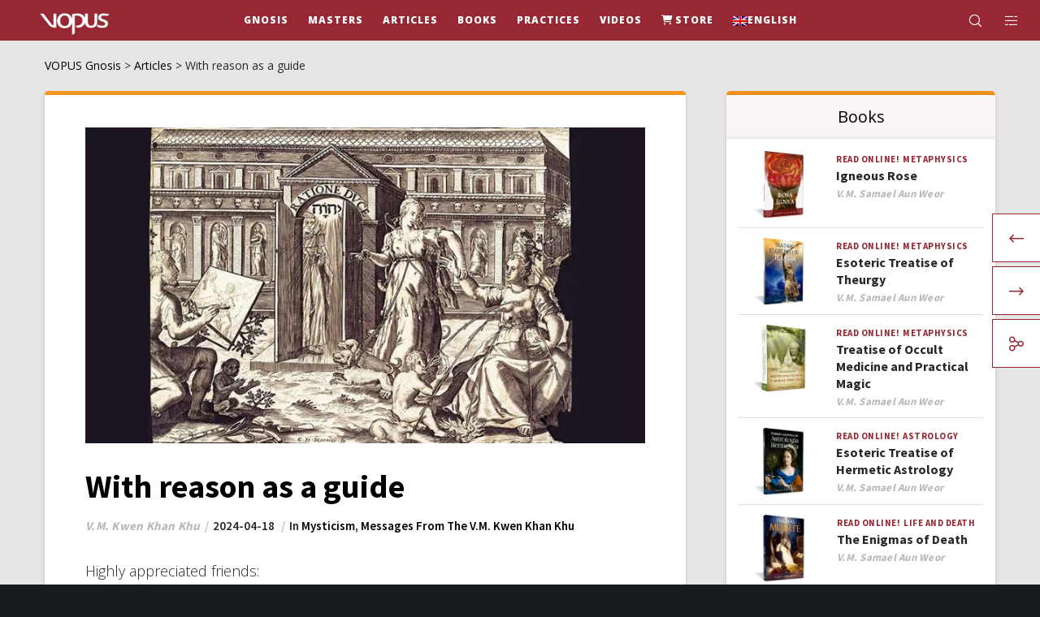

--- FILE ---
content_type: text/html; charset=UTF-8
request_url: https://vopus.org/en/with-reason-as-a-guide/
body_size: 53530
content:
<!doctype html>
<!--[if lt IE 10]>
<html class="ie9 no-js" lang="en-US">
<![endif]-->
<!--[if (gt IE 9)|!(IE)]><!-->

<html class="no-js" lang="en-US"> <!--<![endif]-->

	<head><meta charset="UTF-8"><script>if(navigator.userAgent.match(/MSIE|Internet Explorer/i)||navigator.userAgent.match(/Trident\/7\..*?rv:11/i)){var href=document.location.href;if(!href.match(/[?&]nowprocket/)){if(href.indexOf("?")==-1){if(href.indexOf("#")==-1){document.location.href=href+"?nowprocket=1"}else{document.location.href=href.replace("#","?nowprocket=1#")}}else{if(href.indexOf("#")==-1){document.location.href=href+"&nowprocket=1"}else{document.location.href=href.replace("#","&nowprocket=1#")}}}}</script><script>(()=>{class RocketLazyLoadScripts{constructor(){this.v="2.0.4",this.userEvents=["keydown","keyup","mousedown","mouseup","mousemove","mouseover","mouseout","touchmove","touchstart","touchend","touchcancel","wheel","click","dblclick","input"],this.attributeEvents=["onblur","onclick","oncontextmenu","ondblclick","onfocus","onmousedown","onmouseenter","onmouseleave","onmousemove","onmouseout","onmouseover","onmouseup","onmousewheel","onscroll","onsubmit"]}async t(){this.i(),this.o(),/iP(ad|hone)/.test(navigator.userAgent)&&this.h(),this.u(),this.l(this),this.m(),this.k(this),this.p(this),this._(),await Promise.all([this.R(),this.L()]),this.lastBreath=Date.now(),this.S(this),this.P(),this.D(),this.O(),this.M(),await this.C(this.delayedScripts.normal),await this.C(this.delayedScripts.defer),await this.C(this.delayedScripts.async),await this.T(),await this.F(),await this.j(),await this.A(),window.dispatchEvent(new Event("rocket-allScriptsLoaded")),this.everythingLoaded=!0,this.lastTouchEnd&&await new Promise(t=>setTimeout(t,500-Date.now()+this.lastTouchEnd)),this.I(),this.H(),this.U(),this.W()}i(){this.CSPIssue=sessionStorage.getItem("rocketCSPIssue"),document.addEventListener("securitypolicyviolation",t=>{this.CSPIssue||"script-src-elem"!==t.violatedDirective||"data"!==t.blockedURI||(this.CSPIssue=!0,sessionStorage.setItem("rocketCSPIssue",!0))},{isRocket:!0})}o(){window.addEventListener("pageshow",t=>{this.persisted=t.persisted,this.realWindowLoadedFired=!0},{isRocket:!0}),window.addEventListener("pagehide",()=>{this.onFirstUserAction=null},{isRocket:!0})}h(){let t;function e(e){t=e}window.addEventListener("touchstart",e,{isRocket:!0}),window.addEventListener("touchend",function i(o){o.changedTouches[0]&&t.changedTouches[0]&&Math.abs(o.changedTouches[0].pageX-t.changedTouches[0].pageX)<10&&Math.abs(o.changedTouches[0].pageY-t.changedTouches[0].pageY)<10&&o.timeStamp-t.timeStamp<200&&(window.removeEventListener("touchstart",e,{isRocket:!0}),window.removeEventListener("touchend",i,{isRocket:!0}),"INPUT"===o.target.tagName&&"text"===o.target.type||(o.target.dispatchEvent(new TouchEvent("touchend",{target:o.target,bubbles:!0})),o.target.dispatchEvent(new MouseEvent("mouseover",{target:o.target,bubbles:!0})),o.target.dispatchEvent(new PointerEvent("click",{target:o.target,bubbles:!0,cancelable:!0,detail:1,clientX:o.changedTouches[0].clientX,clientY:o.changedTouches[0].clientY})),event.preventDefault()))},{isRocket:!0})}q(t){this.userActionTriggered||("mousemove"!==t.type||this.firstMousemoveIgnored?"keyup"===t.type||"mouseover"===t.type||"mouseout"===t.type||(this.userActionTriggered=!0,this.onFirstUserAction&&this.onFirstUserAction()):this.firstMousemoveIgnored=!0),"click"===t.type&&t.preventDefault(),t.stopPropagation(),t.stopImmediatePropagation(),"touchstart"===this.lastEvent&&"touchend"===t.type&&(this.lastTouchEnd=Date.now()),"click"===t.type&&(this.lastTouchEnd=0),this.lastEvent=t.type,t.composedPath&&t.composedPath()[0].getRootNode()instanceof ShadowRoot&&(t.rocketTarget=t.composedPath()[0]),this.savedUserEvents.push(t)}u(){this.savedUserEvents=[],this.userEventHandler=this.q.bind(this),this.userEvents.forEach(t=>window.addEventListener(t,this.userEventHandler,{passive:!1,isRocket:!0})),document.addEventListener("visibilitychange",this.userEventHandler,{isRocket:!0})}U(){this.userEvents.forEach(t=>window.removeEventListener(t,this.userEventHandler,{passive:!1,isRocket:!0})),document.removeEventListener("visibilitychange",this.userEventHandler,{isRocket:!0}),this.savedUserEvents.forEach(t=>{(t.rocketTarget||t.target).dispatchEvent(new window[t.constructor.name](t.type,t))})}m(){const t="return false",e=Array.from(this.attributeEvents,t=>"data-rocket-"+t),i="["+this.attributeEvents.join("],[")+"]",o="[data-rocket-"+this.attributeEvents.join("],[data-rocket-")+"]",s=(e,i,o)=>{o&&o!==t&&(e.setAttribute("data-rocket-"+i,o),e["rocket"+i]=new Function("event",o),e.setAttribute(i,t))};new MutationObserver(t=>{for(const n of t)"attributes"===n.type&&(n.attributeName.startsWith("data-rocket-")||this.everythingLoaded?n.attributeName.startsWith("data-rocket-")&&this.everythingLoaded&&this.N(n.target,n.attributeName.substring(12)):s(n.target,n.attributeName,n.target.getAttribute(n.attributeName))),"childList"===n.type&&n.addedNodes.forEach(t=>{if(t.nodeType===Node.ELEMENT_NODE)if(this.everythingLoaded)for(const i of[t,...t.querySelectorAll(o)])for(const t of i.getAttributeNames())e.includes(t)&&this.N(i,t.substring(12));else for(const e of[t,...t.querySelectorAll(i)])for(const t of e.getAttributeNames())this.attributeEvents.includes(t)&&s(e,t,e.getAttribute(t))})}).observe(document,{subtree:!0,childList:!0,attributeFilter:[...this.attributeEvents,...e]})}I(){this.attributeEvents.forEach(t=>{document.querySelectorAll("[data-rocket-"+t+"]").forEach(e=>{this.N(e,t)})})}N(t,e){const i=t.getAttribute("data-rocket-"+e);i&&(t.setAttribute(e,i),t.removeAttribute("data-rocket-"+e))}k(t){Object.defineProperty(HTMLElement.prototype,"onclick",{get(){return this.rocketonclick||null},set(e){this.rocketonclick=e,this.setAttribute(t.everythingLoaded?"onclick":"data-rocket-onclick","this.rocketonclick(event)")}})}S(t){function e(e,i){let o=e[i];e[i]=null,Object.defineProperty(e,i,{get:()=>o,set(s){t.everythingLoaded?o=s:e["rocket"+i]=o=s}})}e(document,"onreadystatechange"),e(window,"onload"),e(window,"onpageshow");try{Object.defineProperty(document,"readyState",{get:()=>t.rocketReadyState,set(e){t.rocketReadyState=e},configurable:!0}),document.readyState="loading"}catch(t){console.log("WPRocket DJE readyState conflict, bypassing")}}l(t){this.originalAddEventListener=EventTarget.prototype.addEventListener,this.originalRemoveEventListener=EventTarget.prototype.removeEventListener,this.savedEventListeners=[],EventTarget.prototype.addEventListener=function(e,i,o){o&&o.isRocket||!t.B(e,this)&&!t.userEvents.includes(e)||t.B(e,this)&&!t.userActionTriggered||e.startsWith("rocket-")||t.everythingLoaded?t.originalAddEventListener.call(this,e,i,o):(t.savedEventListeners.push({target:this,remove:!1,type:e,func:i,options:o}),"mouseenter"!==e&&"mouseleave"!==e||t.originalAddEventListener.call(this,e,t.savedUserEvents.push,o))},EventTarget.prototype.removeEventListener=function(e,i,o){o&&o.isRocket||!t.B(e,this)&&!t.userEvents.includes(e)||t.B(e,this)&&!t.userActionTriggered||e.startsWith("rocket-")||t.everythingLoaded?t.originalRemoveEventListener.call(this,e,i,o):t.savedEventListeners.push({target:this,remove:!0,type:e,func:i,options:o})}}J(t,e){this.savedEventListeners=this.savedEventListeners.filter(i=>{let o=i.type,s=i.target||window;return e!==o||t!==s||(this.B(o,s)&&(i.type="rocket-"+o),this.$(i),!1)})}H(){EventTarget.prototype.addEventListener=this.originalAddEventListener,EventTarget.prototype.removeEventListener=this.originalRemoveEventListener,this.savedEventListeners.forEach(t=>this.$(t))}$(t){t.remove?this.originalRemoveEventListener.call(t.target,t.type,t.func,t.options):this.originalAddEventListener.call(t.target,t.type,t.func,t.options)}p(t){let e;function i(e){return t.everythingLoaded?e:e.split(" ").map(t=>"load"===t||t.startsWith("load.")?"rocket-jquery-load":t).join(" ")}function o(o){function s(e){const s=o.fn[e];o.fn[e]=o.fn.init.prototype[e]=function(){return this[0]===window&&t.userActionTriggered&&("string"==typeof arguments[0]||arguments[0]instanceof String?arguments[0]=i(arguments[0]):"object"==typeof arguments[0]&&Object.keys(arguments[0]).forEach(t=>{const e=arguments[0][t];delete arguments[0][t],arguments[0][i(t)]=e})),s.apply(this,arguments),this}}if(o&&o.fn&&!t.allJQueries.includes(o)){const e={DOMContentLoaded:[],"rocket-DOMContentLoaded":[]};for(const t in e)document.addEventListener(t,()=>{e[t].forEach(t=>t())},{isRocket:!0});o.fn.ready=o.fn.init.prototype.ready=function(i){function s(){parseInt(o.fn.jquery)>2?setTimeout(()=>i.bind(document)(o)):i.bind(document)(o)}return"function"==typeof i&&(t.realDomReadyFired?!t.userActionTriggered||t.fauxDomReadyFired?s():e["rocket-DOMContentLoaded"].push(s):e.DOMContentLoaded.push(s)),o([])},s("on"),s("one"),s("off"),t.allJQueries.push(o)}e=o}t.allJQueries=[],o(window.jQuery),Object.defineProperty(window,"jQuery",{get:()=>e,set(t){o(t)}})}P(){const t=new Map;document.write=document.writeln=function(e){const i=document.currentScript,o=document.createRange(),s=i.parentElement;let n=t.get(i);void 0===n&&(n=i.nextSibling,t.set(i,n));const c=document.createDocumentFragment();o.setStart(c,0),c.appendChild(o.createContextualFragment(e)),s.insertBefore(c,n)}}async R(){return new Promise(t=>{this.userActionTriggered?t():this.onFirstUserAction=t})}async L(){return new Promise(t=>{document.addEventListener("DOMContentLoaded",()=>{this.realDomReadyFired=!0,t()},{isRocket:!0})})}async j(){return this.realWindowLoadedFired?Promise.resolve():new Promise(t=>{window.addEventListener("load",t,{isRocket:!0})})}M(){this.pendingScripts=[];this.scriptsMutationObserver=new MutationObserver(t=>{for(const e of t)e.addedNodes.forEach(t=>{"SCRIPT"!==t.tagName||t.noModule||t.isWPRocket||this.pendingScripts.push({script:t,promise:new Promise(e=>{const i=()=>{const i=this.pendingScripts.findIndex(e=>e.script===t);i>=0&&this.pendingScripts.splice(i,1),e()};t.addEventListener("load",i,{isRocket:!0}),t.addEventListener("error",i,{isRocket:!0}),setTimeout(i,1e3)})})})}),this.scriptsMutationObserver.observe(document,{childList:!0,subtree:!0})}async F(){await this.X(),this.pendingScripts.length?(await this.pendingScripts[0].promise,await this.F()):this.scriptsMutationObserver.disconnect()}D(){this.delayedScripts={normal:[],async:[],defer:[]},document.querySelectorAll("script[type$=rocketlazyloadscript]").forEach(t=>{t.hasAttribute("data-rocket-src")?t.hasAttribute("async")&&!1!==t.async?this.delayedScripts.async.push(t):t.hasAttribute("defer")&&!1!==t.defer||"module"===t.getAttribute("data-rocket-type")?this.delayedScripts.defer.push(t):this.delayedScripts.normal.push(t):this.delayedScripts.normal.push(t)})}async _(){await this.L();let t=[];document.querySelectorAll("script[type$=rocketlazyloadscript][data-rocket-src]").forEach(e=>{let i=e.getAttribute("data-rocket-src");if(i&&!i.startsWith("data:")){i.startsWith("//")&&(i=location.protocol+i);try{const o=new URL(i).origin;o!==location.origin&&t.push({src:o,crossOrigin:e.crossOrigin||"module"===e.getAttribute("data-rocket-type")})}catch(t){}}}),t=[...new Map(t.map(t=>[JSON.stringify(t),t])).values()],this.Y(t,"preconnect")}async G(t){if(await this.K(),!0!==t.noModule||!("noModule"in HTMLScriptElement.prototype))return new Promise(e=>{let i;function o(){(i||t).setAttribute("data-rocket-status","executed"),e()}try{if(navigator.userAgent.includes("Firefox/")||""===navigator.vendor||this.CSPIssue)i=document.createElement("script"),[...t.attributes].forEach(t=>{let e=t.nodeName;"type"!==e&&("data-rocket-type"===e&&(e="type"),"data-rocket-src"===e&&(e="src"),i.setAttribute(e,t.nodeValue))}),t.text&&(i.text=t.text),t.nonce&&(i.nonce=t.nonce),i.hasAttribute("src")?(i.addEventListener("load",o,{isRocket:!0}),i.addEventListener("error",()=>{i.setAttribute("data-rocket-status","failed-network"),e()},{isRocket:!0}),setTimeout(()=>{i.isConnected||e()},1)):(i.text=t.text,o()),i.isWPRocket=!0,t.parentNode.replaceChild(i,t);else{const i=t.getAttribute("data-rocket-type"),s=t.getAttribute("data-rocket-src");i?(t.type=i,t.removeAttribute("data-rocket-type")):t.removeAttribute("type"),t.addEventListener("load",o,{isRocket:!0}),t.addEventListener("error",i=>{this.CSPIssue&&i.target.src.startsWith("data:")?(console.log("WPRocket: CSP fallback activated"),t.removeAttribute("src"),this.G(t).then(e)):(t.setAttribute("data-rocket-status","failed-network"),e())},{isRocket:!0}),s?(t.fetchPriority="high",t.removeAttribute("data-rocket-src"),t.src=s):t.src="data:text/javascript;base64,"+window.btoa(unescape(encodeURIComponent(t.text)))}}catch(i){t.setAttribute("data-rocket-status","failed-transform"),e()}});t.setAttribute("data-rocket-status","skipped")}async C(t){const e=t.shift();return e?(e.isConnected&&await this.G(e),this.C(t)):Promise.resolve()}O(){this.Y([...this.delayedScripts.normal,...this.delayedScripts.defer,...this.delayedScripts.async],"preload")}Y(t,e){this.trash=this.trash||[];let i=!0;var o=document.createDocumentFragment();t.forEach(t=>{const s=t.getAttribute&&t.getAttribute("data-rocket-src")||t.src;if(s&&!s.startsWith("data:")){const n=document.createElement("link");n.href=s,n.rel=e,"preconnect"!==e&&(n.as="script",n.fetchPriority=i?"high":"low"),t.getAttribute&&"module"===t.getAttribute("data-rocket-type")&&(n.crossOrigin=!0),t.crossOrigin&&(n.crossOrigin=t.crossOrigin),t.integrity&&(n.integrity=t.integrity),t.nonce&&(n.nonce=t.nonce),o.appendChild(n),this.trash.push(n),i=!1}}),document.head.appendChild(o)}W(){this.trash.forEach(t=>t.remove())}async T(){try{document.readyState="interactive"}catch(t){}this.fauxDomReadyFired=!0;try{await this.K(),this.J(document,"readystatechange"),document.dispatchEvent(new Event("rocket-readystatechange")),await this.K(),document.rocketonreadystatechange&&document.rocketonreadystatechange(),await this.K(),this.J(document,"DOMContentLoaded"),document.dispatchEvent(new Event("rocket-DOMContentLoaded")),await this.K(),this.J(window,"DOMContentLoaded"),window.dispatchEvent(new Event("rocket-DOMContentLoaded"))}catch(t){console.error(t)}}async A(){try{document.readyState="complete"}catch(t){}try{await this.K(),this.J(document,"readystatechange"),document.dispatchEvent(new Event("rocket-readystatechange")),await this.K(),document.rocketonreadystatechange&&document.rocketonreadystatechange(),await this.K(),this.J(window,"load"),window.dispatchEvent(new Event("rocket-load")),await this.K(),window.rocketonload&&window.rocketonload(),await this.K(),this.allJQueries.forEach(t=>t(window).trigger("rocket-jquery-load")),await this.K(),this.J(window,"pageshow");const t=new Event("rocket-pageshow");t.persisted=this.persisted,window.dispatchEvent(t),await this.K(),window.rocketonpageshow&&window.rocketonpageshow({persisted:this.persisted})}catch(t){console.error(t)}}async K(){Date.now()-this.lastBreath>45&&(await this.X(),this.lastBreath=Date.now())}async X(){return document.hidden?new Promise(t=>setTimeout(t)):new Promise(t=>requestAnimationFrame(t))}B(t,e){return e===document&&"readystatechange"===t||(e===document&&"DOMContentLoaded"===t||(e===window&&"DOMContentLoaded"===t||(e===window&&"load"===t||e===window&&"pageshow"===t)))}static run(){(new RocketLazyLoadScripts).t()}}RocketLazyLoadScripts.run()})();</script>
		
				<!-- allow pinned sites -->
		<link rel="pingback" href="https://vopus.org/xmlrpc.php">
				<script type="rocketlazyloadscript" data-rocket-type="text/javascript">var WPAC={}; window.WPAC = WPAC; WPAC = WPAC;WPAC._Options={enable:true,debug:false,menuHelper:true,selectorCommentForm:"#commentform,.ast-commentform,.comment-form",selectorCommentsContainer:"#grve-comments",selectorCommentList:".comment-list,.ast-comment-list,.wp-block-comment-template",selectorCommentPagingLinks:"#comments [class^='nav-'] a",selectorCommentLinks:"#comments a[href*=\"/comment-page-\"]",selectorRespondContainer:"#respond",selectorErrorContainer:"p:parent",selectorSubmitButton:"#submit",selectorTextarea:"#comment",selectorPostContainer:false,scrollSpeed:500,autoUpdateIdleTime:false,popupOverlayBackgroundColor:"#000000",popupOverlayBackgroundOpacity:false,popupBackgroundColorLoading:"#000000",popupTextColorLoading:"#ffffff",popupBackgroundColorSuccess:"#008000",popupTextColorSuccess:"#FFFFFF",popupBackgroundColorError:"#FF0000",popupTextColorError:"#FFFFFF",popupOpacity:85,popupOpacityTablet:85,popupOpacityMobile:85,popupCornerRadius:5,popupCornerRadiusTablet:5,popupCornerRadiusMobile:5,popupMarginTop:60,popupMarginTopTablet:10,popupMarginTopMobile:10,popupWidth:30,popupWidthTablet:45,popupWidthMobile:75,popupPadding:20,popupPaddingTablet:20,popupPaddingMobile:20,popupFadeIn:400,popupFadeOut:400,popupTimeout:3000,popupTextAlign:"center",popupVerticalAlign:"verticalStart",popupTextFontSize:"20px",popupTextFontSizeTablet:"20px",popupTextFontSizeMobile:"20px",popupZindex:10000,textPosted:"Your comment has been posted. Thank you!",textPostedUnapproved:"Your comment has been posted and is awaiting moderation. Thank you!",textReloadPage:"Reloading page. Please wait.",textPostComment:"Posting your comment. Please wait.",textRefreshComments:"Loading comments. Please wait.",textUnknownError:"Something went wrong, your comment has not been posted.",textErrorTypeComment:"Please type your comment text.",textErrorCommentsClosed:"Sorry, comments are closed for this item.",textErrorMustBeLoggedIn:"Sorry, you must be logged in to post a comment.",textErrorFillRequiredFields:"Please fill the required fields (name, email).",textErrorInvalidEmailAddress:"Please enter a valid email address.",textErrorPostTooQuickly:"You are posting comments too quickly. Please wait a minute and resubmit your comment.",textErrorDuplicateComment:"Duplicate comment detected. It looks like you have already submitted this comment.",callbackOnBeforeSelectElements:false,callbackOnBeforeSubmitComment:false,callbackOnAfterPostComment:false,callbackOnBeforeUpdateComments:false,callbackOnAfterUpdateComments:false,commentPagesUrlRegex:false,disableUrlUpdate:true,disableScrollToAnchor:false,useUncompressedScripts:false,placeScriptsInFooter:true,optimizeAjaxResponse:false,baseUrl:false,disableCache:false,enableByQuery:false,lazyLoadEnabled:false,lazyLoadDisplay:"overlay",lazyLoadInlineDisplayLocation:"comments",lazyLoadInlineDisplayElement:"#comments",lazyLoadInlineLoadingType:"spinner",lazyLoadInlineSpinner:"LoadingGray1",lazyLoadInlineSpinnerLabelEnabled:true,lazyLoadInlineSpinnerContainerBackgroundColor:"#333333",lazyLoadInlineSpinnerContainerBackgroundColorOpacity:true,lazyLoadInlineSpinnerLabel:"Loading comments...",lazyLoadInlineSpinnerLabelColor:"#FFFFFF",lazyLoadInlineSpinnerIconColor:"#FFFFFF",lazyLoadInlineSpinnerLayoutType:"horizontal",lazyLoadInlineSpinnerLayoutAlignment:"left",lazyLoadInlineSpinnerLayoutRTL:false,lazyLoadTrigger:"domready",lazyLoadTriggerElement:false,lazyLoadInlineSpinnerSpeed:1.25,lazyLoadTriggerScrollOffset:false,lazyLoadPaginationEnabled:false,lazyLoadCommentsPerPage:30,lazyLoadUseThemePagination:true,lazyLoadPaginationStyle:"nextPrev",lazyLoadPaginationLocation:"bottom",lazyLoadingPaginationScrollToTop:true,lazyLoadInlineSpinnerLabelFontSizeDesktop:42,lazyLoadInlineSpinnerSizeDesktop:72,lazyLoadInlineSpinnerLabelLineHeightDesktop:54,lazyLoadInlineSpinnerContainerPaddingDesktop:35,lazyLoadInlineSpinnerGapDesktop:20,lazyLoadInlineSpinnerLabelFontSizeTablet:36,lazyLoadInlineSpinnerSizeTablet:65,lazyLoadInlineSpinnerLabelLineHeightTablet:42,lazyLoadInlineSpinnerContainerPaddingTablet:25,lazyLoadInlineSpinnerGapTablet:15,lazyLoadInlineSpinnerLabelFontSizeMobile:28,lazyLoadInlineSpinnerSizeMobile:48,lazyLoadInlineSpinnerLabelLineHeightMobile:34,lazyLoadInlineSpinnerContainerPaddingMobile:20,lazyLoadInlineSpinnerGapMobile:15,lazyLoadInlineSkeletonLoadingLabelEnabled:false,lazyLoadInlineSkeletonLoadingLabel:"Loading comments...",lazyLoadInlineSkeletonItemsShow:2,lazyLoadInlineSkeletonBackgroundColor:"#EEEEEE",lazyLoadInlineSkeletonHighlightColor:"#dedede",lazyLoadInlineSkeletonHeadingColor:"#333333",lazyLoadInlineSkeletonHeadingFontSize:24,lazyLoadInlineSkeletonHeadingLineHeight:1.5,lazyLoadInlineShortcode:false,lazyLoadInlineLoadingButtonLabel:"Load Comments",lazyLoadInlineLoadingButtonLabelLoading:"Loading Comments...",lazyLoadInlineButtonSpinner:"LoadingGray1",lazyLoadInlineButtonLabel:"Load Comments",lazyLoadInlineButtonLabelLoading:"Loading Comments...",lazyLoadInlineButtonAppearance:"solid",lazyLoadInlineButtonUseThemeStyles:true,lazyLoadInlineButtonBackgroundColor:"#333333",lazyLoadInlineButtonBackgroundColorHover:"#444444",lazyLoadInlineButtonTextColor:"#FFFFFF",lazyLoadInlineButtonTextColorHover:"#FFFFFF",lazyLoadInlineButtonBorderColor:"#333333",lazyLoadInlineButtonBorderColorHover:"#444444",lazyLoadInlineButtonBorderWidth:true,lazyLoadInlineButtonBorderRadius:5,lazyLoadInlineButtonPaddingTop:12,lazyLoadInlineButtonPaddingRight:24,lazyLoadInlineButtonPaddingBottom:12,lazyLoadInlineButtonPaddingLeft:24,lazyLoadInlineButtonFontSize:16,lazyLoadInlineButtonLineHeight:1.5,lazyLoadInlineButtonFontWeight:600,lazyLoadInlineButtonFontFamily:"inherit",lazyLoadInlineButtonAlign:"center",firstTimeInstall:false,lazyLoadIntoElement:false,commentsEnabled:true,version:"3.1.2"};</script><meta name='robots' content='index, follow, max-image-preview:large, max-snippet:-1, max-video-preview:-1' />
	<style>img:is([sizes="auto" i], [sizes^="auto," i]) { contain-intrinsic-size: 3000px 1500px }</style>
	<meta name="dlm-version" content="5.1.6">
	<!-- This site is optimized with the Yoast SEO Premium plugin v26.6 (Yoast SEO v26.6) - https://yoast.com/wordpress/plugins/seo/ -->
	<title>With reason as a guide </title>
	<meta name="description" content="This engraving teaches us that to enter the Absolute we will need the superior logical thought that in turn, belongs to the objective reason of the BEING." />
	<link rel="canonical" href="https://vopus.org/en/with-reason-as-a-guide/" />
	<meta property="og:locale" content="en_US" />
	<meta property="og:type" content="article" />
	<meta property="og:title" content="With reason as a guide " />
	<meta property="og:description" content="This engraving teaches us that to enter the Absolute we will need the superior logical thought that in turn, belongs to the objective reason of the BEING." />
	<meta property="og:url" content="https://vopus.org/en/with-reason-as-a-guide/" />
	<meta property="og:site_name" content="VOPUS Gnosis" />
	<meta property="article:publisher" content="https://www.facebook.com/ageac.radiomaitreya.vopus" />
	<meta property="article:published_time" content="2024-04-18T20:06:44+00:00" />
	<meta property="article:modified_time" content="2025-06-29T23:44:55+00:00" />
	<meta property="og:image" content="https://vopus.org/wp-content/uploads/2024/04/con-la-razon-como-guia-kwen-khan-khu-1.jpg" />
	<meta property="og:image:width" content="850" />
	<meta property="og:image:height" content="480" />
	<meta property="og:image:type" content="image/jpeg" />
	<meta name="author" content="V.M. Kwen Khan Khu" />
	<meta name="twitter:card" content="summary_large_image" />
	<script type="application/ld+json" class="yoast-schema-graph">{"@context":"https://schema.org","@graph":[{"@type":"Article","@id":"https://vopus.org/en/with-reason-as-a-guide/#article","isPartOf":{"@id":"https://vopus.org/en/with-reason-as-a-guide/"},"author":{"name":"V.M. Kwen Khan Khu","@id":"https://vopus.org/en/#/schema/person/7c9ed77393467b6962379ff65321b998"},"headline":"With reason as a guide ","datePublished":"2024-04-18T20:06:44+00:00","dateModified":"2025-06-29T23:44:55+00:00","mainEntityOfPage":{"@id":"https://vopus.org/en/with-reason-as-a-guide/"},"wordCount":1058,"commentCount":0,"publisher":{"@id":"https://vopus.org/en/#organization"},"image":{"@id":"https://vopus.org/en/with-reason-as-a-guide/#primaryimage"},"thumbnailUrl":"https://vopus.org/wp-content/uploads/2024/04/con-la-razon-como-guia-kwen-khan-khu-1.jpg","articleSection":["Mysticism","Messages from the V.M. Kwen Khan Khu"],"inLanguage":"en-US","potentialAction":[{"@type":"CommentAction","name":"Comment","target":["https://vopus.org/en/with-reason-as-a-guide/#respond"]}]},{"@type":"WebPage","@id":"https://vopus.org/en/with-reason-as-a-guide/","url":"https://vopus.org/en/with-reason-as-a-guide/","name":"With reason as a guide ","isPartOf":{"@id":"https://vopus.org/en/#website"},"primaryImageOfPage":{"@id":"https://vopus.org/en/with-reason-as-a-guide/#primaryimage"},"image":{"@id":"https://vopus.org/en/with-reason-as-a-guide/#primaryimage"},"thumbnailUrl":"https://vopus.org/wp-content/uploads/2024/04/con-la-razon-como-guia-kwen-khan-khu-1.jpg","datePublished":"2024-04-18T20:06:44+00:00","dateModified":"2025-06-29T23:44:55+00:00","description":"This engraving teaches us that to enter the Absolute we will need the superior logical thought that in turn, belongs to the objective reason of the BEING.","breadcrumb":{"@id":"https://vopus.org/en/with-reason-as-a-guide/#breadcrumb"},"inLanguage":"en-US","potentialAction":[{"@type":"ReadAction","target":["https://vopus.org/en/with-reason-as-a-guide/"]}]},{"@type":"ImageObject","inLanguage":"en-US","@id":"https://vopus.org/en/with-reason-as-a-guide/#primaryimage","url":"https://vopus.org/wp-content/uploads/2024/04/con-la-razon-como-guia-kwen-khan-khu-1.jpg","contentUrl":"https://vopus.org/wp-content/uploads/2024/04/con-la-razon-como-guia-kwen-khan-khu-1.jpg","width":850,"height":480,"caption":"With reason as a guide - Biblioteca Herzog August, Germany"},{"@type":"BreadcrumbList","@id":"https://vopus.org/en/with-reason-as-a-guide/#breadcrumb","itemListElement":[{"@type":"ListItem","position":1,"name":"Început","item":"https://vopus.org/en/"},{"@type":"ListItem","position":2,"name":"Articles","item":"https://vopus.org/en/content/articles-en/"},{"@type":"ListItem","position":3,"name":"With reason as a guide "}]},{"@type":"WebSite","@id":"https://vopus.org/en/#website","url":"https://vopus.org/en/","name":"VOPUS Gnosis","description":"The heritage of light","publisher":{"@id":"https://vopus.org/en/#organization"},"potentialAction":[{"@type":"SearchAction","target":{"@type":"EntryPoint","urlTemplate":"https://vopus.org/en/?s={search_term_string}"},"query-input":{"@type":"PropertyValueSpecification","valueRequired":true,"valueName":"search_term_string"}}],"inLanguage":"en-US"},{"@type":"Organization","@id":"https://vopus.org/en/#organization","name":"VOPUS Libros Gnósis","alternateName":"Libros Gnósis V.M. Samael Aun Weor, V.M. Kwen Khan Khu","url":"https://vopus.org/en/","logo":{"@type":"ImageObject","inLanguage":"en-US","@id":"https://vopus.org/en/#/schema/logo/image/","url":"https://vopus.org/wp-content/uploads/2019/06/vopus-logo-lema.svg","contentUrl":"https://vopus.org/wp-content/uploads/2019/06/vopus-logo-lema.svg","width":323,"height":165,"caption":"VOPUS Libros Gnósis"},"image":{"@id":"https://vopus.org/en/#/schema/logo/image/"},"sameAs":["https://www.facebook.com/ageac.radiomaitreya.vopus"]},{"@type":"Person","@id":"https://vopus.org/en/#/schema/person/7c9ed77393467b6962379ff65321b998","name":"V.M. Kwen Khan Khu","url":"https://vopus.org/en/author/v-m-kwen-khan-khu/"}]}</script>
	<!-- / Yoast SEO Premium plugin. -->


<link rel='dns-prefetch' href='//fonts.googleapis.com' />
<link rel='preconnect' href='https://fonts.gstatic.com' crossorigin />
<link rel="alternate" type="application/rss+xml" title="VOPUS Gnosis &raquo; Feed" href="https://vopus.org/en/feed/" />
<link rel="alternate" type="application/rss+xml" title="VOPUS Gnosis &raquo; Comments Feed" href="https://vopus.org/en/comments/feed/" />
<link rel="alternate" type="application/rss+xml" title="VOPUS Gnosis &raquo; With reason as a guide  Comments Feed" href="https://vopus.org/en/with-reason-as-a-guide/feed/" />
<meta name="viewport" content="width=device-width, initial-scale=1, maximum-scale=1, user-scalable=no">
<meta name="application-name" content="VOPUS Gnosis">
<script type="rocketlazyloadscript" data-rocket-type="text/javascript">
/* <![CDATA[ */
window._wpemojiSettings = {"baseUrl":"https:\/\/s.w.org\/images\/core\/emoji\/15.1.0\/72x72\/","ext":".png","svgUrl":"https:\/\/s.w.org\/images\/core\/emoji\/15.1.0\/svg\/","svgExt":".svg","source":{"concatemoji":"https:\/\/vopus.org\/wp-includes\/js\/wp-emoji-release.min.js?ver=6.8.1"}};
/*! This file is auto-generated */
!function(i,n){var o,s,e;function c(e){try{var t={supportTests:e,timestamp:(new Date).valueOf()};sessionStorage.setItem(o,JSON.stringify(t))}catch(e){}}function p(e,t,n){e.clearRect(0,0,e.canvas.width,e.canvas.height),e.fillText(t,0,0);var t=new Uint32Array(e.getImageData(0,0,e.canvas.width,e.canvas.height).data),r=(e.clearRect(0,0,e.canvas.width,e.canvas.height),e.fillText(n,0,0),new Uint32Array(e.getImageData(0,0,e.canvas.width,e.canvas.height).data));return t.every(function(e,t){return e===r[t]})}function u(e,t,n){switch(t){case"flag":return n(e,"\ud83c\udff3\ufe0f\u200d\u26a7\ufe0f","\ud83c\udff3\ufe0f\u200b\u26a7\ufe0f")?!1:!n(e,"\ud83c\uddfa\ud83c\uddf3","\ud83c\uddfa\u200b\ud83c\uddf3")&&!n(e,"\ud83c\udff4\udb40\udc67\udb40\udc62\udb40\udc65\udb40\udc6e\udb40\udc67\udb40\udc7f","\ud83c\udff4\u200b\udb40\udc67\u200b\udb40\udc62\u200b\udb40\udc65\u200b\udb40\udc6e\u200b\udb40\udc67\u200b\udb40\udc7f");case"emoji":return!n(e,"\ud83d\udc26\u200d\ud83d\udd25","\ud83d\udc26\u200b\ud83d\udd25")}return!1}function f(e,t,n){var r="undefined"!=typeof WorkerGlobalScope&&self instanceof WorkerGlobalScope?new OffscreenCanvas(300,150):i.createElement("canvas"),a=r.getContext("2d",{willReadFrequently:!0}),o=(a.textBaseline="top",a.font="600 32px Arial",{});return e.forEach(function(e){o[e]=t(a,e,n)}),o}function t(e){var t=i.createElement("script");t.src=e,t.defer=!0,i.head.appendChild(t)}"undefined"!=typeof Promise&&(o="wpEmojiSettingsSupports",s=["flag","emoji"],n.supports={everything:!0,everythingExceptFlag:!0},e=new Promise(function(e){i.addEventListener("DOMContentLoaded",e,{once:!0})}),new Promise(function(t){var n=function(){try{var e=JSON.parse(sessionStorage.getItem(o));if("object"==typeof e&&"number"==typeof e.timestamp&&(new Date).valueOf()<e.timestamp+604800&&"object"==typeof e.supportTests)return e.supportTests}catch(e){}return null}();if(!n){if("undefined"!=typeof Worker&&"undefined"!=typeof OffscreenCanvas&&"undefined"!=typeof URL&&URL.createObjectURL&&"undefined"!=typeof Blob)try{var e="postMessage("+f.toString()+"("+[JSON.stringify(s),u.toString(),p.toString()].join(",")+"));",r=new Blob([e],{type:"text/javascript"}),a=new Worker(URL.createObjectURL(r),{name:"wpTestEmojiSupports"});return void(a.onmessage=function(e){c(n=e.data),a.terminate(),t(n)})}catch(e){}c(n=f(s,u,p))}t(n)}).then(function(e){for(var t in e)n.supports[t]=e[t],n.supports.everything=n.supports.everything&&n.supports[t],"flag"!==t&&(n.supports.everythingExceptFlag=n.supports.everythingExceptFlag&&n.supports[t]);n.supports.everythingExceptFlag=n.supports.everythingExceptFlag&&!n.supports.flag,n.DOMReady=!1,n.readyCallback=function(){n.DOMReady=!0}}).then(function(){return e}).then(function(){var e;n.supports.everything||(n.readyCallback(),(e=n.source||{}).concatemoji?t(e.concatemoji):e.wpemoji&&e.twemoji&&(t(e.twemoji),t(e.wpemoji)))}))}((window,document),window._wpemojiSettings);
/* ]]> */
</script>
	<style>
		:root {
			--wpac-popup-opacity: 0.85;
			--wpac-popup-corner-radius: 5px;
			--wpac-popup-margin-top: 60px;
			--wpac-popup-width: 30%;
			--wpac-popup-padding: 20px;
			--wpac-popup-font-size: 20px;
			--wpac-popup-line-height: 1.2;
		}
		/* tablet styles */
		@media screen and (max-width: 1024px) {
			.wpac-overlay {
				--wpac-popup-opacity: 0.85;
				--wpac-popup-corner-radius: 5px;
				--wpac-popup-margin-top: 10px;
				--wpac-popup-width: 45%;
				--wpac-popup-padding: 20px;
				--wpac-popup-font-size: 20px;
			}
		}
		/* mobile styles */
		@media screen and (max-width: 768px) {
			.wpac-overlay {
				--wpac-popup-opacity: 0.85;
				--wpac-popup-corner-radius: 5px;
				--wpac-popup-margin-top: 10px;
				--wpac-popup-width: 75%;
				--wpac-popup-padding: 20px;
				--wpac-popup-font-size: 20px;
			}
		}
		.wpac-overlay {
			display: none;
			opacity: var(--wpac-popup-opacity);
			border-radius: var(--wpac-popup-corner-radius);
			margin-top: var(--wpac-popup-margin-top);
			padding: var(--wpac-popup-padding) !important;
			font-size: var(--wpac-popup-font-size) !important;
			line-height: var(--wpac-popup-line-height);
			margin: 0 auto;
		}
	</style>
	<link data-minify="1" rel='stylesheet' id='vc_extensions_cqbundle_adminicon-css' href='https://vopus.org/wp-content/cache/min/1/wp-content/plugins/vc-extensions-bundle/css/admin_icon.css?ver=1747924860' type='text/css' media='all' />
<link data-minify="1" rel='stylesheet' id='wppm-plugin-css-css' href='https://vopus.org/wp-content/cache/min/1/wp-content/plugins/wp-post-modules/assets/css/wppm.frontend.css?ver=1747924860' type='text/css' media='all' />
<link data-minify="1" rel='stylesheet' id='dashicons-css' href='https://vopus.org/wp-content/cache/min/1/wp-includes/css/dashicons.min.css?ver=1747924860' type='text/css' media='all' />
<link data-minify="1" rel='stylesheet' id='post-views-counter-frontend-css' href='https://vopus.org/wp-content/cache/min/1/wp-content/plugins/post-views-counter/css/frontend.css?ver=1768755550' type='text/css' media='all' />
<style id='wp-emoji-styles-inline-css' type='text/css'>

	img.wp-smiley, img.emoji {
		display: inline !important;
		border: none !important;
		box-shadow: none !important;
		height: 1em !important;
		width: 1em !important;
		margin: 0 0.07em !important;
		vertical-align: -0.1em !important;
		background: none !important;
		padding: 0 !important;
	}
</style>
<link rel='stylesheet' id='wp-block-library-css' href='https://vopus.org/wp-includes/css/dist/block-library/style.min.css?ver=6.8.1' type='text/css' media='all' />
<style id='classic-theme-styles-inline-css' type='text/css'>
/*! This file is auto-generated */
.wp-block-button__link{color:#fff;background-color:#32373c;border-radius:9999px;box-shadow:none;text-decoration:none;padding:calc(.667em + 2px) calc(1.333em + 2px);font-size:1.125em}.wp-block-file__button{background:#32373c;color:#fff;text-decoration:none}
</style>
<link data-minify="1" rel='stylesheet' id='quotescollection-block-quotes-css' href='https://vopus.org/wp-content/cache/min/1/wp-content/plugins/quotes-collection/blocks/quotes/style.css?ver=1747924860' type='text/css' media='all' />
<link data-minify="1" rel='stylesheet' id='quotescollection-block-random-quote-css' href='https://vopus.org/wp-content/cache/min/1/wp-content/plugins/quotes-collection/blocks/random-quote/style.css?ver=1747924860' type='text/css' media='all' />
<style id='safe-svg-svg-icon-style-inline-css' type='text/css'>
.safe-svg-cover{text-align:center}.safe-svg-cover .safe-svg-inside{display:inline-block;max-width:100%}.safe-svg-cover svg{fill:currentColor;height:100%;max-height:100%;max-width:100%;width:100%}

</style>
<link data-minify="1" rel='stylesheet' id='nta-css-popup-css' href='https://vopus.org/wp-content/cache/min/1/wp-content/plugins/whatsapp-for-wordpress/assets/dist/css/style.css?ver=1747924860' type='text/css' media='all' />
<style id='global-styles-inline-css' type='text/css'>
:root{--wp--preset--aspect-ratio--square: 1;--wp--preset--aspect-ratio--4-3: 4/3;--wp--preset--aspect-ratio--3-4: 3/4;--wp--preset--aspect-ratio--3-2: 3/2;--wp--preset--aspect-ratio--2-3: 2/3;--wp--preset--aspect-ratio--16-9: 16/9;--wp--preset--aspect-ratio--9-16: 9/16;--wp--preset--color--black: #000000;--wp--preset--color--cyan-bluish-gray: #abb8c3;--wp--preset--color--white: #ffffff;--wp--preset--color--pale-pink: #f78da7;--wp--preset--color--vivid-red: #cf2e2e;--wp--preset--color--luminous-vivid-orange: #ff6900;--wp--preset--color--luminous-vivid-amber: #fcb900;--wp--preset--color--light-green-cyan: #7bdcb5;--wp--preset--color--vivid-green-cyan: #00d084;--wp--preset--color--pale-cyan-blue: #8ed1fc;--wp--preset--color--vivid-cyan-blue: #0693e3;--wp--preset--color--vivid-purple: #9b51e0;--wp--preset--color--primary-1: #962733;--wp--preset--color--primary-2: #f7941e;--wp--preset--color--primary-3: #e8e5e5;--wp--preset--color--primary-4: #e1e1e1;--wp--preset--color--primary-5: #bab7b7;--wp--preset--color--green: #6ECA09;--wp--preset--color--red: #D0021B;--wp--preset--color--orange: #FAB901;--wp--preset--color--aqua: #28d2dc;--wp--preset--color--blue: #15c7ff;--wp--preset--color--purple: #7639e2;--wp--preset--color--grey: #e2e2e2;--wp--preset--gradient--vivid-cyan-blue-to-vivid-purple: linear-gradient(135deg,rgba(6,147,227,1) 0%,rgb(155,81,224) 100%);--wp--preset--gradient--light-green-cyan-to-vivid-green-cyan: linear-gradient(135deg,rgb(122,220,180) 0%,rgb(0,208,130) 100%);--wp--preset--gradient--luminous-vivid-amber-to-luminous-vivid-orange: linear-gradient(135deg,rgba(252,185,0,1) 0%,rgba(255,105,0,1) 100%);--wp--preset--gradient--luminous-vivid-orange-to-vivid-red: linear-gradient(135deg,rgba(255,105,0,1) 0%,rgb(207,46,46) 100%);--wp--preset--gradient--very-light-gray-to-cyan-bluish-gray: linear-gradient(135deg,rgb(238,238,238) 0%,rgb(169,184,195) 100%);--wp--preset--gradient--cool-to-warm-spectrum: linear-gradient(135deg,rgb(74,234,220) 0%,rgb(151,120,209) 20%,rgb(207,42,186) 40%,rgb(238,44,130) 60%,rgb(251,105,98) 80%,rgb(254,248,76) 100%);--wp--preset--gradient--blush-light-purple: linear-gradient(135deg,rgb(255,206,236) 0%,rgb(152,150,240) 100%);--wp--preset--gradient--blush-bordeaux: linear-gradient(135deg,rgb(254,205,165) 0%,rgb(254,45,45) 50%,rgb(107,0,62) 100%);--wp--preset--gradient--luminous-dusk: linear-gradient(135deg,rgb(255,203,112) 0%,rgb(199,81,192) 50%,rgb(65,88,208) 100%);--wp--preset--gradient--pale-ocean: linear-gradient(135deg,rgb(255,245,203) 0%,rgb(182,227,212) 50%,rgb(51,167,181) 100%);--wp--preset--gradient--electric-grass: linear-gradient(135deg,rgb(202,248,128) 0%,rgb(113,206,126) 100%);--wp--preset--gradient--midnight: linear-gradient(135deg,rgb(2,3,129) 0%,rgb(40,116,252) 100%);--wp--preset--font-size--small: 13px;--wp--preset--font-size--medium: 20px;--wp--preset--font-size--large: 36px;--wp--preset--font-size--x-large: 42px;--wp--preset--spacing--20: 0.44rem;--wp--preset--spacing--30: 0.67rem;--wp--preset--spacing--40: 1rem;--wp--preset--spacing--50: 1.5rem;--wp--preset--spacing--60: 2.25rem;--wp--preset--spacing--70: 3.38rem;--wp--preset--spacing--80: 5.06rem;--wp--preset--shadow--natural: 6px 6px 9px rgba(0, 0, 0, 0.2);--wp--preset--shadow--deep: 12px 12px 50px rgba(0, 0, 0, 0.4);--wp--preset--shadow--sharp: 6px 6px 0px rgba(0, 0, 0, 0.2);--wp--preset--shadow--outlined: 6px 6px 0px -3px rgba(255, 255, 255, 1), 6px 6px rgba(0, 0, 0, 1);--wp--preset--shadow--crisp: 6px 6px 0px rgba(0, 0, 0, 1);}:where(.is-layout-flex){gap: 0.5em;}:where(.is-layout-grid){gap: 0.5em;}body .is-layout-flex{display: flex;}.is-layout-flex{flex-wrap: wrap;align-items: center;}.is-layout-flex > :is(*, div){margin: 0;}body .is-layout-grid{display: grid;}.is-layout-grid > :is(*, div){margin: 0;}:where(.wp-block-columns.is-layout-flex){gap: 2em;}:where(.wp-block-columns.is-layout-grid){gap: 2em;}:where(.wp-block-post-template.is-layout-flex){gap: 1.25em;}:where(.wp-block-post-template.is-layout-grid){gap: 1.25em;}.has-black-color{color: var(--wp--preset--color--black) !important;}.has-cyan-bluish-gray-color{color: var(--wp--preset--color--cyan-bluish-gray) !important;}.has-white-color{color: var(--wp--preset--color--white) !important;}.has-pale-pink-color{color: var(--wp--preset--color--pale-pink) !important;}.has-vivid-red-color{color: var(--wp--preset--color--vivid-red) !important;}.has-luminous-vivid-orange-color{color: var(--wp--preset--color--luminous-vivid-orange) !important;}.has-luminous-vivid-amber-color{color: var(--wp--preset--color--luminous-vivid-amber) !important;}.has-light-green-cyan-color{color: var(--wp--preset--color--light-green-cyan) !important;}.has-vivid-green-cyan-color{color: var(--wp--preset--color--vivid-green-cyan) !important;}.has-pale-cyan-blue-color{color: var(--wp--preset--color--pale-cyan-blue) !important;}.has-vivid-cyan-blue-color{color: var(--wp--preset--color--vivid-cyan-blue) !important;}.has-vivid-purple-color{color: var(--wp--preset--color--vivid-purple) !important;}.has-black-background-color{background-color: var(--wp--preset--color--black) !important;}.has-cyan-bluish-gray-background-color{background-color: var(--wp--preset--color--cyan-bluish-gray) !important;}.has-white-background-color{background-color: var(--wp--preset--color--white) !important;}.has-pale-pink-background-color{background-color: var(--wp--preset--color--pale-pink) !important;}.has-vivid-red-background-color{background-color: var(--wp--preset--color--vivid-red) !important;}.has-luminous-vivid-orange-background-color{background-color: var(--wp--preset--color--luminous-vivid-orange) !important;}.has-luminous-vivid-amber-background-color{background-color: var(--wp--preset--color--luminous-vivid-amber) !important;}.has-light-green-cyan-background-color{background-color: var(--wp--preset--color--light-green-cyan) !important;}.has-vivid-green-cyan-background-color{background-color: var(--wp--preset--color--vivid-green-cyan) !important;}.has-pale-cyan-blue-background-color{background-color: var(--wp--preset--color--pale-cyan-blue) !important;}.has-vivid-cyan-blue-background-color{background-color: var(--wp--preset--color--vivid-cyan-blue) !important;}.has-vivid-purple-background-color{background-color: var(--wp--preset--color--vivid-purple) !important;}.has-black-border-color{border-color: var(--wp--preset--color--black) !important;}.has-cyan-bluish-gray-border-color{border-color: var(--wp--preset--color--cyan-bluish-gray) !important;}.has-white-border-color{border-color: var(--wp--preset--color--white) !important;}.has-pale-pink-border-color{border-color: var(--wp--preset--color--pale-pink) !important;}.has-vivid-red-border-color{border-color: var(--wp--preset--color--vivid-red) !important;}.has-luminous-vivid-orange-border-color{border-color: var(--wp--preset--color--luminous-vivid-orange) !important;}.has-luminous-vivid-amber-border-color{border-color: var(--wp--preset--color--luminous-vivid-amber) !important;}.has-light-green-cyan-border-color{border-color: var(--wp--preset--color--light-green-cyan) !important;}.has-vivid-green-cyan-border-color{border-color: var(--wp--preset--color--vivid-green-cyan) !important;}.has-pale-cyan-blue-border-color{border-color: var(--wp--preset--color--pale-cyan-blue) !important;}.has-vivid-cyan-blue-border-color{border-color: var(--wp--preset--color--vivid-cyan-blue) !important;}.has-vivid-purple-border-color{border-color: var(--wp--preset--color--vivid-purple) !important;}.has-vivid-cyan-blue-to-vivid-purple-gradient-background{background: var(--wp--preset--gradient--vivid-cyan-blue-to-vivid-purple) !important;}.has-light-green-cyan-to-vivid-green-cyan-gradient-background{background: var(--wp--preset--gradient--light-green-cyan-to-vivid-green-cyan) !important;}.has-luminous-vivid-amber-to-luminous-vivid-orange-gradient-background{background: var(--wp--preset--gradient--luminous-vivid-amber-to-luminous-vivid-orange) !important;}.has-luminous-vivid-orange-to-vivid-red-gradient-background{background: var(--wp--preset--gradient--luminous-vivid-orange-to-vivid-red) !important;}.has-very-light-gray-to-cyan-bluish-gray-gradient-background{background: var(--wp--preset--gradient--very-light-gray-to-cyan-bluish-gray) !important;}.has-cool-to-warm-spectrum-gradient-background{background: var(--wp--preset--gradient--cool-to-warm-spectrum) !important;}.has-blush-light-purple-gradient-background{background: var(--wp--preset--gradient--blush-light-purple) !important;}.has-blush-bordeaux-gradient-background{background: var(--wp--preset--gradient--blush-bordeaux) !important;}.has-luminous-dusk-gradient-background{background: var(--wp--preset--gradient--luminous-dusk) !important;}.has-pale-ocean-gradient-background{background: var(--wp--preset--gradient--pale-ocean) !important;}.has-electric-grass-gradient-background{background: var(--wp--preset--gradient--electric-grass) !important;}.has-midnight-gradient-background{background: var(--wp--preset--gradient--midnight) !important;}.has-small-font-size{font-size: var(--wp--preset--font-size--small) !important;}.has-medium-font-size{font-size: var(--wp--preset--font-size--medium) !important;}.has-large-font-size{font-size: var(--wp--preset--font-size--large) !important;}.has-x-large-font-size{font-size: var(--wp--preset--font-size--x-large) !important;}
:where(.wp-block-post-template.is-layout-flex){gap: 1.25em;}:where(.wp-block-post-template.is-layout-grid){gap: 1.25em;}
:where(.wp-block-columns.is-layout-flex){gap: 2em;}:where(.wp-block-columns.is-layout-grid){gap: 2em;}
:root :where(.wp-block-pullquote){font-size: 1.5em;line-height: 1.6;}
</style>
<link rel='stylesheet' id='cookie-notice-front-css' href='https://vopus.org/wp-content/plugins/cookie-notice/css/front.min.css?ver=2.5.11' type='text/css' media='all' />
<link data-minify="1" rel='stylesheet' id='same-category-posts-css' href='https://vopus.org/wp-content/cache/min/1/wp-content/plugins/same-category-posts/same-category-posts.css?ver=1747924860' type='text/css' media='all' />
<link data-minify="1" rel='stylesheet' id='stcr-font-awesome-css' href='https://vopus.org/wp-content/cache/min/1/wp-content/plugins/subscribe-to-comments-reloaded/includes/css/font-awesome.min.css?ver=1747924860' type='text/css' media='all' />
<link data-minify="1" rel='stylesheet' id='stcr-style-css' href='https://vopus.org/wp-content/cache/min/1/wp-content/plugins/subscribe-to-comments-reloaded/includes/css/stcr-style.css?ver=1747924860' type='text/css' media='all' />
<link data-minify="1" rel='stylesheet' id='widgetopts-styles-css' href='https://vopus.org/wp-content/cache/min/1/wp-content/plugins/widget-options/assets/css/widget-options.css?ver=1747924860' type='text/css' media='all' />
<link rel='stylesheet' id='wpml-menu-item-0-css' href='https://vopus.org/wp-content/plugins/sitepress-multilingual-cms/templates/language-switchers/menu-item/style.min.css?ver=1' type='text/css' media='all' />
<link data-minify="1" rel='stylesheet' id='quotescollection-css' href='https://vopus.org/wp-content/cache/min/1/wp-content/plugins/quotes-collection/css/quotes-collection.css?ver=1747924860' type='text/css' media='all' />
<link rel='stylesheet' id='search-filter-plugin-styles-css' href='https://vopus.org/wp-content/plugins/search-filter-pro/public/assets/css/search-filter.min.css?ver=2.5.7' type='text/css' media='all' />
<link data-minify="1" rel='stylesheet' id='font-awesome-css' href='https://vopus.org/wp-content/cache/min/1/wp-content/themes/movedo/css/font-awesome.min.css?ver=1747924860' type='text/css' media='all' />
<link rel='stylesheet' id='font-awesome-v4-shims-css' href='https://vopus.org/wp-content/themes/movedo/css/font-awesome-v4-shims.min.css?ver=6.4.2' type='text/css' media='all' />
<link data-minify="1" rel='stylesheet' id='movedo-grve-theme-style-css' href='https://vopus.org/wp-content/cache/min/1/wp-content/themes/movedo/css/theme-style.css?ver=1747924860' type='text/css' media='all' />
<link data-minify="1" rel='stylesheet' id='movedo-grve-elements-css' href='https://vopus.org/wp-content/cache/min/1/wp-content/themes/movedo/css/elements.css?ver=1747924860' type='text/css' media='all' />
<link data-minify="1" rel='stylesheet' id='movedo-grve-custom-style-css' href='https://vopus.org/wp-content/cache/min/1/wp-content/themes/movedo/css/responsive.css?ver=1747924860' type='text/css' media='all' />
<style id='movedo-grve-custom-style-inline-css' type='text/css'>
 body { font-size: 14px; font-family: "Open Sans"; font-weight: 400; line-height: 24px; letter-spacing: 0px; } #grve-header .grve-logo.grve-logo-text a { font-family: "Source Sans Pro"; font-weight: 700; font-style: normal; font-size: 36px; text-transform: none; letter-spacing: 0px; } .grve-main-menu .grve-wrapper > ul > li > a, .grve-main-menu .grve-wrapper > ul > li .grve-toggle-menu-item-wrapper a, .grve-main-menu .grve-wrapper > ul > li.megamenu > ul > li > a, .grve-toggle-hiddenarea .grve-label, .grve-main-menu .grve-wrapper > ul > li ul li.grve-goback a { font-family: "Open Sans"; font-weight: 800; font-style: normal; font-size: 12px; text-transform: uppercase; letter-spacing: 1px; } .grve-slide-menu .grve-main-menu .grve-wrapper ul li.megamenu ul li:not(.grve-goback) > a, .grve-main-menu .grve-wrapper > ul > li ul li a { font-family: "Open Sans"; font-weight: 800; font-style: normal; font-size: 11px; text-transform: uppercase; letter-spacing: 0px; } .grve-main-menu .grve-menu-description { font-family: "Open Sans"; font-weight: 400; font-style: normal; font-size: 11px; text-transform: none; letter-spacing: 0px; } #grve-hidden-menu .grve-hiddenarea-content .grve-menu > li > a, #grve-hidden-menu .grve-hiddenarea-content .grve-menu > li > .grve-toggle-menu-item-wrapper a, #grve-responsive-anchor .grve-hiddenarea-content .grve-menu > li > a, #grve-hidden-menu ul.grve-menu > li.megamenu > ul > li > a, #grve-hidden-menu ul.grve-menu > li ul li.grve-goback a { font-family: "Open Sans"; font-weight: 600; font-style: normal; font-size: 12px; text-transform: uppercase; } #grve-hidden-menu.grve-slide-menu ul li.megamenu ul li:not(.grve-goback) > a, #grve-hidden-menu.grve-slide-menu ul li ul li:not(.grve-goback) > a, #grve-hidden-menu.grve-toggle-menu ul li.megamenu ul li > a, #grve-hidden-menu.grve-toggle-menu ul li ul li > a, #grve-responsive-anchor ul li ul li > a { font-family: "Open Sans"; font-weight: normal; font-style: normal; font-size: 12px; text-transform: none; letter-spacing: 0px; } #grve-hidden-menu .grve-menu-description { font-family: "Open Sans"; font-weight: 400; font-style: normal; font-size: 11px; text-transform: none; letter-spacing: 0px; } h1, .grve-h1, #grve-theme-wrapper .grve-modal .grve-search input[type='text'], .grve-dropcap span, p.grve-dropcap:first-letter { font-family: "Source Sans Pro"; font-weight: 700; font-style: normal; text-transform: none; font-size: 30px; line-height: 36px; letter-spacing: -1.5px; } h2, .grve-h2 { font-family: "Source Sans Pro"; font-weight: 700; font-style: normal; text-transform: none; font-size: 24px; line-height: 30px; letter-spacing: 0px; } h3, .grve-h3 { font-family: "Source Sans Pro"; font-weight: 700; font-style: normal; text-transform: none; font-size: 20px; line-height: 28px; letter-spacing: 0px; } h4, .grve-h4 { font-family: "Source Sans Pro"; font-weight: 700; font-style: normal; text-transform: none; font-size: 18px; line-height: 24px; letter-spacing: 0px; } h5, .grve-h5 { font-family: "Source Sans Pro"; font-weight: 700; font-style: normal; text-transform: none; font-size: 16px; line-height: 20px; letter-spacing: 0px; } h6, .grve-h6, .vc_tta.vc_general .vc_tta-panel-title, #grve-main-content .vc_tta.vc_general .vc_tta-tab > a { font-family: "Source Sans Pro"; font-weight: 700; font-style: normal; text-transform: none; font-size: 14px; line-height: 18px; letter-spacing: 0px; } #grve-page-title .grve-title, #grve-blog-title .grve-title, #grve-search-page-title .grve-title { font-family: "Source Sans Pro"; font-weight: 700; font-style: normal; font-size: 48px; text-transform: none; line-height: 60px; letter-spacing: -1.3px; } #grve-page-title .grve-description, #grve-blog-title .grve-description, #grve-blog-title .grve-description p, #grve-search-page-title .grve-description { font-family: "Source Sans Pro"; font-weight: 400; font-style: normal; font-size: 20px; text-transform: none; line-height: 30px; letter-spacing: 0px; } #grve-post-title .grve-title-categories { font-family: "Source Sans Pro"; font-weight: 600; font-style: normal; font-size: 14px; text-transform: uppercase; line-height: 20px; letter-spacing: 0px; } #grve-post-title .grve-post-meta, #grve-post-title .grve-post-meta li { font-family: "Source Sans Pro"; font-weight: 600; font-style: normal; font-size: 14px; text-transform: uppercase; line-height: 20px; letter-spacing: 0px; } .grve-single-simple-title { font-family: "Source Sans Pro"; font-weight: 700; font-style: normal; font-size: 40px; text-transform: none; line-height: 48px; letter-spacing: 0px; } #grve-post-title .grve-title { font-family: "Source Sans Pro"; font-weight: 700; font-style: normal; font-size: 48px; text-transform: none; line-height: 60px; letter-spacing: -1.3px; } #grve-post-title .grve-description { font-family: "Open Sans"; font-weight: 400; font-style: normal; font-size: 20px; text-transform: none; line-height: 30px; letter-spacing: 1px; } #grve-portfolio-title .grve-title { font-family: "Source Sans Pro"; font-weight: 700; font-style: normal; font-size: 48px; text-transform: none; line-height: 60px; letter-spacing: 0px; } #grve-portfolio-title .grve-description { font-family: "Open Sans"; font-weight: 400; font-style: normal; font-size: 20px; text-transform: none; line-height: 30px; letter-spacing: 1px; } #grve-forum-title .grve-title { font-family: "Source Sans Pro"; font-weight: 700; font-style: normal; font-size: 48px; text-transform: none; line-height: 60px; letter-spacing: 0px; } .grve-product-area .product_title { font-family: "Source Sans Pro"; font-weight: 700; font-style: normal; font-size: 48px; text-transform: none; line-height: 60px; letter-spacing: 0px; } #grve-entry-summary .grve-short-description p { font-family: "Open Sans"; font-weight: 400; font-style: normal; font-size: 16px; text-transform: none; line-height: 28px; letter-spacing: 0px; } #grve-product-title .grve-title, #grve-product-tax-title .grve-title, .woocommerce-page #grve-page-title .grve-title { font-family: "Source Sans Pro"; font-weight: 700; font-style: normal; font-size: 60px; text-transform: none; line-height: 72px; letter-spacing: 0px; } #grve-product-title .grve-description, #grve-product-tax-title .grve-description, #grve-product-tax-title .grve-description p, .woocommerce-page #grve-page-title .grve-description { font-family: "Open Sans"; font-weight: 400; font-style: normal; font-size: 20px; text-transform: none; line-height: 30px; letter-spacing: 0px; } .grve-event-simple-title { font-family: "Source Sans Pro"; font-weight: 700; font-style: normal; font-size: 48px; text-transform: none; line-height: 60px; letter-spacing: 0px; } #grve-event-title .grve-title, #grve-event-tax-title .grve-title { font-family: "Source Sans Pro"; font-weight: 700; font-style: normal; font-size: 60px; text-transform: none; line-height: 72px; letter-spacing: 0px; } #grve-event-title .grve-description, #grve-event-tax-title .grve-description, #grve-event-tax-title .grve-description p { font-family: "Open Sans"; font-weight: 400; font-style: normal; font-size: 20px; text-transform: none; line-height: 30px; letter-spacing: 0px; } #grve-feature-section .grve-subheading { font-family: "Source Sans Pro"; font-weight: 400; font-style: normal; font-size: 16px; text-transform: none; line-height: 30px; letter-spacing: 0px; } #grve-feature-section .grve-title { font-family: "Source Sans Pro"; font-weight: 700; font-style: normal; font-size: 48px; text-transform: none; line-height: 60px; letter-spacing: -1.3px; } #grve-feature-section .grve-description { font-family: "Open Sans"; font-weight: 400; font-style: normal; font-size: 20px; text-transform: none; line-height: 30px; letter-spacing: 1px; } #grve-feature-section.grve-fullscreen .grve-subheading { font-family: "Source Sans Pro"; font-weight: 400; font-style: normal; font-size: 16px; text-transform: none; line-height: 30px; letter-spacing: 0px; } #grve-feature-section.grve-fullscreen .grve-title { font-family: "Source Sans Pro"; font-weight: 700; font-style: normal; font-size: 90px; text-transform: none; line-height: 100px; letter-spacing: -2px; } #grve-feature-section.grve-fullscreen .grve-description { font-family: "Open Sans"; font-weight: 400; font-style: normal; font-size: 24px; text-transform: none; line-height: 30px; letter-spacing: 0px; } .grve-leader-text, .grve-leader-text p, p.grve-leader-text { font-family: "Open Sans"; font-weight: 300; font-style: normal; font-size: 18px; text-transform: none; line-height: 30px; letter-spacing: 0px; } .grve-subtitle, .grve-subtitle p, .grve-subtitle-text { font-family: "Open Sans"; font-weight: 400; font-style: normal; font-size: 12px; text-transform: none; line-height: 16px; letter-spacing: 0px; } .grve-small-text, span.wpcf7-not-valid-tip, div.wpcf7-mail-sent-ok, div.wpcf7-validation-errors, .grve-post-meta-wrapper .grve-categories li { font-family: "Open Sans"; font-weight: 400; font-style: normal; font-size: 11px; text-transform: uppercase; letter-spacing: 0.5px; } .grve-quote-text, blockquote p, blockquote cite { font-family: "Open Sans"; font-weight: 400; font-style: italic; font-size: 18px; line-height: 28px; text-transform: none; letter-spacing: 0px; } .grve-link-text, .grve-btn, input[type='submit'], input[type='reset'], input[type='button'], button:not(.mfp-arrow):not(.grve-search-btn), #cancel-comment-reply-link, .grve-anchor-menu .grve-anchor-wrapper .grve-container > ul > li > a, .grve-anchor-menu .grve-anchor-wrapper .grve-container ul.sub-menu li a, #reply-title, .woocommerce div.product p.stock { font-family: "Source Sans Pro" !important; font-weight: 600 !important; font-style: normal; font-size: 11px !important; text-transform: uppercase; letter-spacing: 0px; } .grve-btn.grve-btn-extrasmall, .widget.woocommerce button[type='submit'] { font-size: 8px !important; } .grve-btn.grve-btn-small { font-size: 9px !important; } .grve-btn.grve-btn-large { font-size: 13px !important; } .grve-btn.grve-btn-extralarge { font-size: 15px !important; } .grve-widget-title { font-family: "Open Sans"; font-weight: 700; font-style: normal; font-size: 14px; text-transform: uppercase; line-height: 24px; letter-spacing: 0px; } .widget, .widgets, .widget p { font-family: "Source Sans Pro"; font-weight: 400; font-style: normal; font-size: 15px; text-transform: none; line-height: 24px; letter-spacing: 0px; } .single-post #grve-single-content, .single-product #tab-description, .single-tribe_events #grve-single-content { font-size: 18px; font-family: "Open Sans"; font-weight: 300; line-height: 28px; letter-spacing: 0px; } .grve-custom-font-1, #grve-feature-section .grve-subheading.grve-custom-font-1, #grve-feature-section.grve-fullscreen .grve-subheading.grve-custom-font-1, #grve-feature-section .grve-title.grve-custom-font-1, #grve-feature-section.grve-fullscreen .grve-title.grve-custom-font-1, #grve-feature-section .grve-description.grve-custom-font-1, #grve-feature-section.grve-fullscreen .grve-description.grve-custom-font-1 { font-family: Arial, Helvetica, sans-serif; font-weight: normal; font-style: normal; text-transform: none; letter-spacing: 0px; } .grve-custom-font-2, #grve-feature-section .grve-subheading.grve-custom-font-2, #grve-feature-section.grve-fullscreen .grve-subheading.grve-custom-font-2, #grve-feature-section .grve-title.grve-custom-font-2, #grve-feature-section.grve-fullscreen .grve-title.grve-custom-font-2, #grve-feature-section .grve-description.grve-custom-font-2, #grve-feature-section.grve-fullscreen .grve-description.grve-custom-font-2 { font-family: Arial, Helvetica, sans-serif; font-weight: normal; font-style: normal; text-transform: none; letter-spacing: 0px; } .grve-custom-font-3, #grve-feature-section .grve-subheading.grve-custom-font-3, #grve-feature-section.grve-fullscreen .grve-subheading.grve-custom-font-3, #grve-feature-section .grve-title.grve-custom-font-3, #grve-feature-section.grve-fullscreen .grve-title.grve-custom-font-3, #grve-feature-section .grve-description.grve-custom-font-3, #grve-feature-section.grve-fullscreen .grve-description.grve-custom-font-3 { font-family: Arial, Helvetica, sans-serif; font-weight: normal; font-style: normal; text-transform: none; letter-spacing: 0px; } .grve-custom-font-4, #grve-feature-section .grve-subheading.grve-custom-font-4, #grve-feature-section.grve-fullscreen .grve-subheading.grve-custom-font-4, #grve-feature-section .grve-title.grve-custom-font-4, #grve-feature-section.grve-fullscreen .grve-title.grve-custom-font-4, #grve-feature-section .grve-description.grve-custom-font-4, #grve-feature-section.grve-fullscreen .grve-description.grve-custom-font-4 { font-family: Arial, Helvetica, sans-serif; font-weight: normal; font-style: normal; text-transform: none; letter-spacing: 0px; } .grve-blog-leader .grve-post-list .grve-post-content p { max-height: 48px; } @media only screen and (min-width: 1201px) and (max-width: 1440px) { } @media only screen and (min-width: 960px) and (max-width: 1200px) { h1,.grve-h1,#grve-theme-wrapper .grve-modal .grve-search input[type="text"],.grve-dropcap span,p.grve-dropcap:first-letter { font-size: 27px; line-height: 1.2em; } .grve-h1.grve-heading-120:not(.grve-tablet-reset-increase-heading ) { font-size: 23px; } .grve-h1.grve-heading-140:not(.grve-tablet-reset-increase-heading ) { font-size: 23px; } .grve-h1.grve-heading-160:not(.grve-tablet-reset-increase-heading ) { font-size: 23px; } .grve-h1.grve-heading-180:not(.grve-tablet-reset-increase-heading ) { font-size: 23px; } .grve-h1.grve-heading-200:not(.grve-tablet-reset-increase-heading ) { font-size: 19px; } .grve-h1.grve-heading-250:not(.grve-tablet-reset-increase-heading ) { font-size: 16px; } .grve-h1.grve-heading-300:not(.grve-tablet-reset-increase-heading ) { font-size: 16px; } h2,.grve-h2 { font-size: 22px; line-height: 1.25em; } .grve-h2.grve-heading-120:not(.grve-tablet-reset-increase-heading ) { font-size: 19px; } .grve-h2.grve-heading-140:not(.grve-tablet-reset-increase-heading ) { font-size: 19px; } .grve-h2.grve-heading-160:not(.grve-tablet-reset-increase-heading ) { font-size: 19px; } .grve-h2.grve-heading-180:not(.grve-tablet-reset-increase-heading ) { font-size: 19px; } .grve-h2.grve-heading-200:not(.grve-tablet-reset-increase-heading ) { font-size: 15px; } .grve-h2.grve-heading-250:not(.grve-tablet-reset-increase-heading ) { font-size: 13px; } .grve-h2.grve-heading-300:not(.grve-tablet-reset-increase-heading ) { font-size: 13px; } h3,.grve-h3 { font-size: 18px; line-height: 1.4em; } .grve-h3.grve-heading-120:not(.grve-tablet-reset-increase-heading ) { font-size: 16px; } .grve-h3.grve-heading-140:not(.grve-tablet-reset-increase-heading ) { font-size: 16px; } .grve-h3.grve-heading-160:not(.grve-tablet-reset-increase-heading ) { font-size: 16px; } .grve-h3.grve-heading-180:not(.grve-tablet-reset-increase-heading ) { font-size: 16px; } .grve-h3.grve-heading-200:not(.grve-tablet-reset-increase-heading ) { font-size: 13px; } .grve-h3.grve-heading-250:not(.grve-tablet-reset-increase-heading ) { font-size: 11px; } .grve-h3.grve-heading-300:not(.grve-tablet-reset-increase-heading ) { font-size: 11px; } .grve-h4.grve-heading-120:not(.grve-tablet-reset-increase-heading ) { font-size: 14px; } .grve-h4.grve-heading-140:not(.grve-tablet-reset-increase-heading ) { font-size: 14px; } .grve-h4.grve-heading-160:not(.grve-tablet-reset-increase-heading ) { font-size: 14px; } .grve-h4.grve-heading-180:not(.grve-tablet-reset-increase-heading ) { font-size: 14px; } .grve-h4.grve-heading-200:not(.grve-tablet-reset-increase-heading ) { font-size: 12px; } .grve-h4.grve-heading-250:not(.grve-tablet-reset-increase-heading ) { font-size: 10px; } .grve-h4.grve-heading-300:not(.grve-tablet-reset-increase-heading ) { font-size: 10px; } .grve-h5.grve-heading-140:not(.grve-tablet-reset-increase-heading ) { font-size: 13px; } .grve-h5.grve-heading-160:not(.grve-tablet-reset-increase-heading ) { font-size: 13px; } .grve-h5.grve-heading-180:not(.grve-tablet-reset-increase-heading ) { font-size: 13px; } .grve-h5.grve-heading-200:not(.grve-tablet-reset-increase-heading ) { font-size: 10px; } .grve-h5.grve-heading-250:not(.grve-tablet-reset-increase-heading ) { font-size: 8px; } .grve-h5.grve-heading-300:not(.grve-tablet-reset-increase-heading ) { font-size: 8px; } .grve-h6.grve-heading-160:not(.grve-tablet-reset-increase-heading ) { font-size: 11px; } .grve-h6.grve-heading-180:not(.grve-tablet-reset-increase-heading ) { font-size: 11px; } .grve-h6.grve-heading-200:not(.grve-tablet-reset-increase-heading ) { font-size: 9px; } .grve-h6.grve-heading-250:not(.grve-tablet-reset-increase-heading ) { font-size: 7px; } .grve-h6.grve-heading-300:not(.grve-tablet-reset-increase-heading ) { font-size: 7px; } #grve-page-title .grve-title,#grve-blog-title .grve-title,#grve-search-page-title .grve-title { font-size: 43px; line-height: 1.25em; } #grve-post-title .grve-title { font-size: 43px; line-height: 1.25em; } .grve-single-simple-title { font-size: 36px; line-height: 1.2em; } #grve-portfolio-title .grve-title { font-size: 43px; line-height: 1.25em; } #grve-forum-title .grve-title { font-size: 43px; line-height: 1.25em; } .grve-product-area .product_title { font-size: 43px; line-height: 1.25em; } #grve-product-title .grve-title,#grve-product-tax-title .grve-title,.woocommerce-page #grve-page-title .grve-title { font-size: 54px; line-height: 1.2em; } .grve-event-simple-title { font-size: 43px; line-height: 1.25em; } #grve-event-title .grve-title,#grve-event-tax-title .grve-title { font-size: 54px; line-height: 1.2em; } #grve-feature-section .grve-title { font-size: 43px; line-height: 1.25em; } #grve-feature-section.grve-fullscreen .grve-title { font-size: 81px; line-height: 1.11em; } #grve-feature-section.grve-fullscreen .grve-description { font-size: 22px; line-height: 1.25em; } #grve-page-title .grve-description,#grve-blog-title .grve-description,#grve-blog-title .grve-description p,#grve-search-page-title .grve-description { font-size: 18px; line-height: 1.5em; } #grve-post-title .grve-title-categories { font-size: 13px; line-height: 1.43em; } #grve-post-title .grve-post-meta, #grve-post-title .grve-post-meta li { font-size: 13px; line-height: 1.43em; } #grve-post-title .grve-description { font-size: 18px; line-height: 1.5em; } #grve-entry-summary .grve-short-description p { font-size: 14px; line-height: 1.75em; } #grve-product-title .grve-description,#grve-product-tax-title .grve-description,#grve-product-tax-title .grve-description p,.woocommerce-page #grve-page-title .grve-description { font-size: 18px; line-height: 1.5em; } #grve-event-title .grve-description,#grve-event-tax-title .grve-description,#grve-event-tax-title .grve-description p { font-size: 18px; line-height: 1.5em; } #grve-feature-section .grve-subheading { font-size: 14px; line-height: 1.88em; } #grve-feature-section.grve-fullscreen .grve-subheading { font-size: 14px; line-height: 1.88em; } #grve-feature-section .grve-description { font-size: 18px; line-height: 1.5em; } .grve-leader-text,.grve-leader-text p,p.grve-leader-text { font-size: 16px; line-height: 1.67em; } .grve-quote-text,blockquote p { font-size: 16px; line-height: 1.56em; } } @media only screen and (min-width: 768px) and (max-width: 959px) { h1,.grve-h1,#grve-theme-wrapper .grve-modal .grve-search input[type="text"],.grve-dropcap span,p.grve-dropcap:first-letter { font-size: 24px; line-height: 1.2em; } .grve-h1.grve-heading-120:not(.grve-tablet-sm-reset-increase-heading ) { font-size: 21px; } .grve-h1.grve-heading-140:not(.grve-tablet-sm-reset-increase-heading ) { font-size: 21px; } .grve-h1.grve-heading-160:not(.grve-tablet-sm-reset-increase-heading ) { font-size: 21px; } .grve-h1.grve-heading-180:not(.grve-tablet-sm-reset-increase-heading ) { font-size: 21px; } .grve-h1.grve-heading-200:not(.grve-tablet-sm-reset-increase-heading ) { font-size: 17px; } .grve-h1.grve-heading-250:not(.grve-tablet-sm-reset-increase-heading ) { font-size: 14px; } .grve-h1.grve-heading-300:not(.grve-tablet-sm-reset-increase-heading ) { font-size: 14px; } h2,.grve-h2 { font-size: 19px; line-height: 1.25em; } .grve-h2.grve-heading-120:not(.grve-tablet-sm-reset-increase-heading ) { font-size: 17px; } .grve-h2.grve-heading-140:not(.grve-tablet-sm-reset-increase-heading ) { font-size: 17px; } .grve-h2.grve-heading-160:not(.grve-tablet-sm-reset-increase-heading ) { font-size: 17px; } .grve-h2.grve-heading-180:not(.grve-tablet-sm-reset-increase-heading ) { font-size: 17px; } .grve-h2.grve-heading-200:not(.grve-tablet-sm-reset-increase-heading ) { font-size: 14px; } .grve-h2.grve-heading-250:not(.grve-tablet-sm-reset-increase-heading ) { font-size: 11px; } .grve-h2.grve-heading-300:not(.grve-tablet-sm-reset-increase-heading ) { font-size: 11px; } h3,.grve-h3 { font-size: 16px; line-height: 1.4em; } .grve-h3.grve-heading-120:not(.grve-tablet-sm-reset-increase-heading ) { font-size: 14px; } .grve-h3.grve-heading-140:not(.grve-tablet-sm-reset-increase-heading ) { font-size: 14px; } .grve-h3.grve-heading-160:not(.grve-tablet-sm-reset-increase-heading ) { font-size: 14px; } .grve-h3.grve-heading-180:not(.grve-tablet-sm-reset-increase-heading ) { font-size: 14px; } .grve-h3.grve-heading-200:not(.grve-tablet-sm-reset-increase-heading ) { font-size: 11px; } .grve-h3.grve-heading-250:not(.grve-tablet-sm-reset-increase-heading ) { font-size: 9px; } .grve-h3.grve-heading-300:not(.grve-tablet-sm-reset-increase-heading ) { font-size: 9px; } .grve-h4.grve-heading-120:not(.grve-tablet-sm-reset-increase-heading ) { font-size: 13px; } .grve-h4.grve-heading-140:not(.grve-tablet-sm-reset-increase-heading ) { font-size: 13px; } .grve-h4.grve-heading-160:not(.grve-tablet-sm-reset-increase-heading ) { font-size: 13px; } .grve-h4.grve-heading-180:not(.grve-tablet-sm-reset-increase-heading ) { font-size: 13px; } .grve-h4.grve-heading-200:not(.grve-tablet-sm-reset-increase-heading ) { font-size: 10px; } .grve-h4.grve-heading-250:not(.grve-tablet-sm-reset-increase-heading ) { font-size: 8px; } .grve-h4.grve-heading-300:not(.grve-tablet-sm-reset-increase-heading ) { font-size: 8px; } .grve-h5.grve-heading-140:not(.grve-tablet-sm-reset-increase-heading ) { font-size: 11px; } .grve-h5.grve-heading-160:not(.grve-tablet-sm-reset-increase-heading ) { font-size: 11px; } .grve-h5.grve-heading-180:not(.grve-tablet-sm-reset-increase-heading ) { font-size: 11px; } .grve-h5.grve-heading-200:not(.grve-tablet-sm-reset-increase-heading ) { font-size: 9px; } .grve-h5.grve-heading-250:not(.grve-tablet-sm-reset-increase-heading ) { font-size: 8px; } .grve-h5.grve-heading-300:not(.grve-tablet-sm-reset-increase-heading ) { font-size: 8px; } .grve-h6.grve-heading-160:not(.grve-tablet-sm-reset-increase-heading ) { font-size: 10px; } .grve-h6.grve-heading-180:not(.grve-tablet-sm-reset-increase-heading ) { font-size: 10px; } .grve-h6.grve-heading-200:not(.grve-tablet-sm-reset-increase-heading ) { font-size: 8px; } .grve-h6.grve-heading-250:not(.grve-tablet-sm-reset-increase-heading ) { font-size: 7px; } .grve-h6.grve-heading-300:not(.grve-tablet-sm-reset-increase-heading ) { font-size: 7px; } #grve-page-title .grve-title,#grve-blog-title .grve-title,#grve-search-page-title .grve-title { font-size: 41px; line-height: 1.25em; } #grve-post-title .grve-title { font-size: 41px; line-height: 1.25em; } .grve-single-simple-title { font-size: 34px; line-height: 1.2em; } #grve-portfolio-title .grve-title { font-size: 41px; line-height: 1.25em; } #grve-forum-title .grve-title { font-size: 41px; line-height: 1.25em; } .grve-product-area .product_title { font-size: 41px; line-height: 1.25em; } #grve-product-title .grve-title,#grve-product-tax-title .grve-title,.woocommerce-page #grve-page-title .grve-title { font-size: 51px; line-height: 1.2em; } .grve-event-simple-title { font-size: 41px; line-height: 1.25em; } #grve-event-title .grve-title,#grve-event-tax-title .grve-title { font-size: 51px; line-height: 1.2em; } #grve-feature-section .grve-title { font-size: 41px; line-height: 1.25em; } #grve-feature-section.grve-fullscreen .grve-title { font-size: 77px; line-height: 1.11em; } #grve-feature-section.grve-fullscreen .grve-description { font-size: 20px; line-height: 1.25em; } #grve-page-title .grve-description,#grve-blog-title .grve-description,#grve-blog-title .grve-description p,#grve-search-page-title .grve-description { font-size: 16px; line-height: 1.5em; } #grve-post-title .grve-title-categories { font-size: 11px; line-height: 1.43em; } #grve-post-title .grve-post-meta, #grve-post-title .grve-post-meta li { font-size: 11px; line-height: 1.43em; } #grve-post-title .grve-description { font-size: 16px; line-height: 1.5em; } #grve-entry-summary .grve-short-description p { font-size: 13px; line-height: 1.75em; } #grve-product-title .grve-description,#grve-product-tax-title .grve-description,#grve-product-tax-title .grve-description p,.woocommerce-page #grve-page-title .grve-description { font-size: 16px; line-height: 1.5em; } #grve-event-title .grve-description,#grve-event-tax-title .grve-description,#grve-event-tax-title .grve-description p { font-size: 16px; line-height: 1.5em; } #grve-feature-section .grve-subheading { font-size: 13px; line-height: 1.88em; } #grve-feature-section.grve-fullscreen .grve-subheading { font-size: 13px; line-height: 1.88em; } #grve-feature-section .grve-description { font-size: 16px; line-height: 1.5em; } .grve-leader-text,.grve-leader-text p,p.grve-leader-text { font-size: 14px; line-height: 1.67em; } .grve-quote-text,blockquote p { font-size: 14px; line-height: 1.56em; } } @media only screen and (max-width: 767px) { h1,.grve-h1,#grve-theme-wrapper .grve-modal .grve-search input[type="text"],.grve-dropcap span,p.grve-dropcap:first-letter { font-size: 21px; line-height: 1.2em; } .grve-h1.grve-heading-120:not(.grve-mobile-reset-increase-heading ) { font-size: 18px; } .grve-h1.grve-heading-140:not(.grve-mobile-reset-increase-heading ) { font-size: 18px; } .grve-h1.grve-heading-160:not(.grve-mobile-reset-increase-heading ) { font-size: 18px; } .grve-h1.grve-heading-180:not(.grve-mobile-reset-increase-heading ) { font-size: 18px; } .grve-h1.grve-heading-200:not(.grve-mobile-reset-increase-heading ) { font-size: 15px; } .grve-h1.grve-heading-250:not(.grve-mobile-reset-increase-heading ) { font-size: 12px; } .grve-h1.grve-heading-300:not(.grve-mobile-reset-increase-heading ) { font-size: 12px; } h2,.grve-h2 { font-size: 17px; line-height: 1.25em; } .grve-h2.grve-heading-120:not(.grve-mobile-reset-increase-heading ) { font-size: 15px; } .grve-h2.grve-heading-140:not(.grve-mobile-reset-increase-heading ) { font-size: 15px; } .grve-h2.grve-heading-160:not(.grve-mobile-reset-increase-heading ) { font-size: 15px; } .grve-h2.grve-heading-180:not(.grve-mobile-reset-increase-heading ) { font-size: 15px; } .grve-h2.grve-heading-200:not(.grve-mobile-reset-increase-heading ) { font-size: 12px; } .grve-h2.grve-heading-250:not(.grve-mobile-reset-increase-heading ) { font-size: 10px; } .grve-h2.grve-heading-300:not(.grve-mobile-reset-increase-heading ) { font-size: 10px; } h3,.grve-h3 { font-size: 14px; line-height: 1.4em; } .grve-h3.grve-heading-120:not(.grve-mobile-reset-increase-heading ) { font-size: 12px; } .grve-h3.grve-heading-140:not(.grve-mobile-reset-increase-heading ) { font-size: 12px; } .grve-h3.grve-heading-160:not(.grve-mobile-reset-increase-heading ) { font-size: 12px; } .grve-h3.grve-heading-180:not(.grve-mobile-reset-increase-heading ) { font-size: 12px; } .grve-h3.grve-heading-200:not(.grve-mobile-reset-increase-heading ) { font-size: 10px; } .grve-h3.grve-heading-250:not(.grve-mobile-reset-increase-heading ) { font-size: 8px; } .grve-h3.grve-heading-300:not(.grve-mobile-reset-increase-heading ) { font-size: 8px; } .grve-h4.grve-heading-120:not(.grve-mobile-reset-increase-heading ) { font-size: 11px; } .grve-h4.grve-heading-140:not(.grve-mobile-reset-increase-heading ) { font-size: 11px; } .grve-h4.grve-heading-160:not(.grve-mobile-reset-increase-heading ) { font-size: 11px; } .grve-h4.grve-heading-180:not(.grve-mobile-reset-increase-heading ) { font-size: 11px; } .grve-h4.grve-heading-200:not(.grve-mobile-reset-increase-heading ) { font-size: 9px; } .grve-h4.grve-heading-250:not(.grve-mobile-reset-increase-heading ) { font-size: 7px; } .grve-h4.grve-heading-300:not(.grve-mobile-reset-increase-heading ) { font-size: 7px; } .grve-h5.grve-heading-140:not(.grve-mobile-reset-increase-heading ) { font-size: 10px; } .grve-h5.grve-heading-160:not(.grve-mobile-reset-increase-heading ) { font-size: 10px; } .grve-h5.grve-heading-180:not(.grve-mobile-reset-increase-heading ) { font-size: 10px; } .grve-h5.grve-heading-200:not(.grve-mobile-reset-increase-heading ) { font-size: 8px; } .grve-h5.grve-heading-250:not(.grve-mobile-reset-increase-heading ) { font-size: 7px; } .grve-h5.grve-heading-300:not(.grve-mobile-reset-increase-heading ) { font-size: 7px; } .grve-h6.grve-heading-160:not(.grve-mobile-reset-increase-heading ) { font-size: 9px; } .grve-h6.grve-heading-180:not(.grve-mobile-reset-increase-heading ) { font-size: 9px; } .grve-h6.grve-heading-200:not(.grve-mobile-reset-increase-heading ) { font-size: 7px; } .grve-h6.grve-heading-250:not(.grve-mobile-reset-increase-heading ) { font-size: 6px; } .grve-h6.grve-heading-300:not(.grve-mobile-reset-increase-heading ) { font-size: 6px; } #grve-page-title .grve-title,#grve-blog-title .grve-title,#grve-search-page-title .grve-title { font-size: 29px; line-height: 1.25em; } #grve-post-title .grve-title { font-size: 29px; line-height: 1.25em; } .grve-single-simple-title { font-size: 24px; line-height: 1.2em; } #grve-portfolio-title .grve-title { font-size: 29px; line-height: 1.25em; } #grve-forum-title .grve-title { font-size: 29px; line-height: 1.25em; } .grve-product-area .product_title { font-size: 29px; line-height: 1.25em; } #grve-product-title .grve-title,#grve-product-tax-title .grve-title,.woocommerce-page #grve-page-title .grve-title { font-size: 36px; line-height: 1.2em; } .grve-event-simple-title { font-size: 29px; line-height: 1.25em; } #grve-event-title .grve-title,#grve-event-tax-title .grve-title { font-size: 36px; line-height: 1.2em; } #grve-feature-section .grve-title { font-size: 29px; line-height: 1.25em; } #grve-feature-section.grve-fullscreen .grve-title { font-size: 54px; line-height: 1.11em; } #grve-feature-section.grve-fullscreen .grve-description { font-size: 14px; line-height: 1.25em; } #grve-page-title .grve-description,#grve-blog-title .grve-description,#grve-blog-title .grve-description p,#grve-search-page-title .grve-description { font-size: 16px; line-height: 1.5em; } #grve-post-title .grve-title-categories { font-size: 11px; line-height: 1.43em; } #grve-post-title .grve-post-meta, #grve-post-title .grve-post-meta li { font-size: 11px; line-height: 1.43em; } #grve-post-title .grve-description { font-size: 16px; line-height: 1.5em; } #grve-entry-summary .grve-short-description p { font-size: 13px; line-height: 1.75em; } #grve-product-title .grve-description,#grve-product-tax-title .grve-description,#grve-product-tax-title .grve-description p,.woocommerce-page #grve-page-title .grve-description { font-size: 16px; line-height: 1.5em; } #grve-event-title .grve-description,#grve-event-tax-title .grve-description,#grve-event-tax-title .grve-description p { font-size: 16px; line-height: 1.5em; } #grve-feature-section .grve-subheading { font-size: 13px; line-height: 1.88em; } #grve-feature-section.grve-fullscreen .grve-subheading { font-size: 13px; line-height: 1.88em; } #grve-feature-section .grve-description { font-size: 16px; line-height: 1.5em; } .grve-leader-text,.grve-leader-text p,p.grve-leader-text { font-size: 14px; line-height: 1.67em; } .grve-quote-text,blockquote p { font-size: 14px; line-height: 1.56em; } } @media print { h1,.grve-h1,#grve-theme-wrapper .grve-modal .grve-search input[type="text"],.grve-dropcap span,p.grve-dropcap:first-letter { font-size: 21px; line-height: 1.2em; } .grve-h1.grve-heading-120:not(.grve-print-reset-increase-heading ) { font-size: 18px; } .grve-h1.grve-heading-140:not(.grve-print-reset-increase-heading ) { font-size: 18px; } .grve-h1.grve-heading-160:not(.grve-print-reset-increase-heading ) { font-size: 18px; } .grve-h1.grve-heading-180:not(.grve-print-reset-increase-heading ) { font-size: 18px; } .grve-h1.grve-heading-200:not(.grve-print-reset-increase-heading ) { font-size: 15px; } .grve-h1.grve-heading-250:not(.grve-print-reset-increase-heading ) { font-size: 12px; } .grve-h1.grve-heading-300:not(.grve-print-reset-increase-heading ) { font-size: 12px; } h2,.grve-h2 { font-size: 17px; line-height: 1.25em; } .grve-h2.grve-heading-120:not(.grve-print-reset-increase-heading ) { font-size: 15px; } .grve-h2.grve-heading-140:not(.grve-print-reset-increase-heading ) { font-size: 15px; } .grve-h2.grve-heading-160:not(.grve-print-reset-increase-heading ) { font-size: 15px; } .grve-h2.grve-heading-180:not(.grve-print-reset-increase-heading ) { font-size: 15px; } .grve-h2.grve-heading-200:not(.grve-print-reset-increase-heading ) { font-size: 12px; } .grve-h2.grve-heading-250:not(.grve-print-reset-increase-heading ) { font-size: 10px; } .grve-h2.grve-heading-300:not(.grve-print-reset-increase-heading ) { font-size: 10px; } h3,.grve-h3 { font-size: 14px; line-height: 1.4em; } .grve-h3.grve-heading-120:not(.grve-print-reset-increase-heading ) { font-size: 12px; } .grve-h3.grve-heading-140:not(.grve-print-reset-increase-heading ) { font-size: 12px; } .grve-h3.grve-heading-160:not(.grve-print-reset-increase-heading ) { font-size: 12px; } .grve-h3.grve-heading-180:not(.grve-print-reset-increase-heading ) { font-size: 12px; } .grve-h3.grve-heading-200:not(.grve-print-reset-increase-heading ) { font-size: 10px; } .grve-h3.grve-heading-250:not(.grve-print-reset-increase-heading ) { font-size: 8px; } .grve-h3.grve-heading-300:not(.grve-print-reset-increase-heading ) { font-size: 8px; } .grve-h4.grve-heading-120:not(.grve-print-reset-increase-heading ) { font-size: 11px; } .grve-h4.grve-heading-140:not(.grve-print-reset-increase-heading ) { font-size: 11px; } .grve-h4.grve-heading-160:not(.grve-print-reset-increase-heading ) { font-size: 11px; } .grve-h4.grve-heading-180:not(.grve-print-reset-increase-heading ) { font-size: 11px; } .grve-h4.grve-heading-200:not(.grve-print-reset-increase-heading ) { font-size: 9px; } .grve-h4.grve-heading-250:not(.grve-print-reset-increase-heading ) { font-size: 7px; } .grve-h4.grve-heading-300:not(.grve-print-reset-increase-heading ) { font-size: 7px; } .grve-h5.grve-heading-140:not(.grve-print-reset-increase-heading ) { font-size: 10px; } .grve-h5.grve-heading-160:not(.grve-print-reset-increase-heading ) { font-size: 10px; } .grve-h5.grve-heading-180:not(.grve-print-reset-increase-heading ) { font-size: 10px; } .grve-h5.grve-heading-200:not(.grve-print-reset-increase-heading ) { font-size: 8px; } .grve-h5.grve-heading-250:not(.grve-print-reset-increase-heading ) { font-size: 7px; } .grve-h5.grve-heading-300:not(.grve-print-reset-increase-heading ) { font-size: 7px; } .grve-h6.grve-heading-160:not(.grve-print-reset-increase-heading ) { font-size: 9px; } .grve-h6.grve-heading-180:not(.grve-print-reset-increase-heading ) { font-size: 9px; } .grve-h6.grve-heading-200:not(.grve-print-reset-increase-heading ) { font-size: 7px; } .grve-h6.grve-heading-250:not(.grve-print-reset-increase-heading ) { font-size: 6px; } .grve-h6.grve-heading-300:not(.grve-print-reset-increase-heading ) { font-size: 6px; } #grve-page-title .grve-title,#grve-blog-title .grve-title,#grve-search-page-title .grve-title { font-size: 29px; line-height: 1.25em; } #grve-post-title .grve-title { font-size: 29px; line-height: 1.25em; } .grve-single-simple-title { font-size: 24px; line-height: 1.2em; } #grve-portfolio-title .grve-title { font-size: 29px; line-height: 1.25em; } #grve-forum-title .grve-title { font-size: 29px; line-height: 1.25em; } .grve-product-area .product_title { font-size: 29px; line-height: 1.25em; } #grve-product-title .grve-title,#grve-product-tax-title .grve-title,.woocommerce-page #grve-page-title .grve-title { font-size: 36px; line-height: 1.2em; } .grve-event-simple-title { font-size: 29px; line-height: 1.25em; } #grve-event-title .grve-title,#grve-event-tax-title .grve-title { font-size: 36px; line-height: 1.2em; } #grve-feature-section .grve-title { font-size: 29px; line-height: 1.25em; } #grve-feature-section.grve-fullscreen .grve-title { font-size: 54px; line-height: 1.11em; } #grve-feature-section.grve-fullscreen .grve-description { font-size: 14px; line-height: 1.25em; } #grve-page-title .grve-description,#grve-blog-title .grve-description,#grve-blog-title .grve-description p,#grve-search-page-title .grve-description { font-size: 16px; line-height: 1.5em; } #grve-post-title .grve-title-categories { font-size: 11px; line-height: 1.43em; } #grve-post-title .grve-post-meta, #grve-post-title .grve-post-meta li { font-size: 11px; line-height: 1.43em; } #grve-post-title .grve-description { font-size: 16px; line-height: 1.5em; } #grve-entry-summary .grve-short-description p { font-size: 13px; line-height: 1.75em; } #grve-product-title .grve-description,#grve-product-tax-title .grve-description,#grve-product-tax-title .grve-description p,.woocommerce-page #grve-page-title .grve-description { font-size: 16px; line-height: 1.5em; } #grve-event-title .grve-description,#grve-event-tax-title .grve-description,#grve-event-tax-title .grve-description p { font-size: 16px; line-height: 1.5em; } #grve-feature-section .grve-subheading { font-size: 13px; line-height: 1.88em; } #grve-feature-section.grve-fullscreen .grve-subheading { font-size: 13px; line-height: 1.88em; } #grve-feature-section .grve-description { font-size: 16px; line-height: 1.5em; } .grve-leader-text,.grve-leader-text p,p.grve-leader-text { font-size: 14px; line-height: 1.67em; } .grve-quote-text,blockquote p { font-size: 14px; line-height: 1.56em; } } 
 a { color: #000000; } a:hover { color: #7f7f7f; } .grve-container, #disqus_thread, #grve-content.grve-left-sidebar .grve-content-wrapper, #grve-content.grve-right-sidebar .grve-content-wrapper { max-width: 1170px; } @media only screen and (max-width: 1230px) { .grve-container, #disqus_thread, #grve-content.grve-left-sidebar .grve-content-wrapper, #grve-content.grve-right-sidebar .grve-content-wrapper { width: 90%; max-width: 1170px; } } @media only screen and (min-width: 960px) { #grve-theme-wrapper.grve-header-side .grve-container, #grve-theme-wrapper.grve-header-side #grve-content.grve-left-sidebar .grve-content-wrapper, #grve-theme-wrapper.grve-header-side #grve-content.grve-right-sidebar .grve-content-wrapper { width: 90%; max-width: 1170px; } } body.grve-boxed #grve-theme-wrapper { width: 100%; max-width: 1220px; } #grve-body.grve-boxed #grve-header.grve-fixed #grve-main-header, #grve-body.grve-boxed #grve-movedo-sticky-header, #grve-body.grve-boxed .grve-anchor-menu .grve-anchor-wrapper.grve-sticky, #grve-body.grve-boxed #grve-footer.grve-fixed-footer, #grve-body.grve-boxed #grve-top-bar.grve-fixed .grve-wrapper { max-width: 1220px; } @media only screen and (max-width: 1200px) { #grve-body.grve-boxed #grve-header.grve-sticky-header #grve-main-header.grve-header-default, #grve-body.grve-boxed #grve-header.grve-sticky-header #grve-main-header #grve-bottom-header, #grve-body.grve-boxed #grve-header.grve-fixed #grve-main-header { max-width: 90%; } #grve-body.grve-boxed #grve-top-bar.grve-fixed .grve-wrapper { max-width: 90%; } } .single-post #grve-content:not(.grve-right-sidebar):not(.grve-left-sidebar) .grve-container { max-width: 1170px; } #grve-top-bar .grve-wrapper { padding-top: 15px; padding-bottom: 15px; } #grve-top-bar .grve-wrapper, #grve-top-bar .grve-language > li > ul, #grve-top-bar .grve-top-bar-menu ul.sub-menu { background-color: #ffffff; color: #777777; } #grve-top-bar a { color: #777777; } #grve-top-bar a:hover { color: #0652FD; } #grve-main-header { background-color: rgba(150,39,51,1); } #grve-main-header.grve-transparent, #grve-main-header.grve-light, #grve-main-header.grve-dark { background-color: transparent; } #grve-main-header.grve-header-default, .grve-header-elements { border-color: rgba(247,148,30,1); } .grve-logo-text a, #grve-header .grve-main-menu .grve-wrapper > ul > li > a, .grve-header-element > a, .grve-header-element .grve-purchased-items, .grve-header-text-element { color: #ffffff; } .grve-safe-btn-icon { fill: #ffffff; } .grve-logo-text a:hover, #grve-header .grve-main-menu .grve-wrapper > ul > li.grve-current > a, #grve-header .grve-main-menu .grve-wrapper > ul > li.current-menu-item > a, #grve-header .grve-main-menu .grve-wrapper > ul > li.current-menu-ancestor > a, #grve-header .grve-main-menu .grve-wrapper > ul > li:hover > a, .grve-header-element > a:hover { color: #ffffff; } #grve-header .grve-main-menu.grve-menu-type-button .grve-wrapper > ul > li.current-menu-item > a span, #grve-header .grve-main-menu.grve-menu-type-button .grve-wrapper > ul > li.current-menu-ancestor > a span { border-color: #f7941e; } #grve-header .grve-main-menu.grve-menu-type-button .grve-wrapper > ul > li:hover > a span, #grve-header .grve-main-menu.grve-menu-type-button .grve-wrapper > ul > li.active > a span { border-color: #F7941E; } #grve-header .grve-main-menu.grve-menu-type-underline .grve-wrapper > ul > li > a .grve-item:after { background-color: #f7941e; } #grve-header .grve-main-menu.grve-menu-type-underline .grve-wrapper > ul > li:hover > a .grve-item:after, #grve-header .grve-main-menu.grve-menu-type-underline .grve-wrapper > ul > li.active > a .grve-item:after { background-color: #F7941E; } #grve-header .grve-main-menu .grve-wrapper > ul > li ul { background-color: #3d3d3d; } #grve-header .grve-main-menu .grve-wrapper > ul > li ul li a { color: #ffffff; } #grve-header .grve-main-menu .grve-wrapper > ul > li ul li a:hover, #grve-header .grve-main-menu .grve-wrapper > ul > li ul li.current-menu-item > a, #grve-header .grve-main-menu .grve-wrapper > ul li li.current-menu-ancestor > a { color: #ffffff; background-color: #3d3d3d; } #grve-header .grve-main-menu .grve-wrapper > ul > li.megamenu > ul > li > a { color: #ffffff; background-color: transparent; } #grve-header .grve-main-menu .grve-wrapper > ul > li.megamenu > ul > li:hover > a { color: #ffffff; } #grve-header .grve-horizontal-menu ul.grve-menu li.megamenu > .sub-menu > li { border-color: #3d3d3d; } #grve-header .grve-main-menu .grve-wrapper > ul > li ul li.grve-menu-type-button a { background-color: transparent; } #grve-main-header, .grve-logo, .grve-header-text-element { height: 50px; } .grve-logo a { height: 50px; } .grve-logo.grve-logo-text a { line-height: 50px; } #grve-main-menu .grve-wrapper > ul > li > a, .grve-header-element > a, .grve-no-assigned-menu { line-height: 50px; } .grve-logo .grve-wrapper img { padding-top: 0; padding-bottom: 0; } #grve-theme-wrapper.grve-feature-below #grve-goto-section-wrapper { margin-bottom: 50px; } @media only screen and (min-width: 1024px) { #grve-header.grve-overlapping + .grve-page-title, #grve-header.grve-overlapping + #grve-feature-section, #grve-header.grve-overlapping + #grve-content, #grve-header.grve-overlapping + .grve-single-wrapper, #grve-header.grve-overlapping + .grve-product-area { top: -50px; margin-bottom: -50px; } #grve-header.grve-overlapping:not(.grve-header-below) + .grve-page-title .grve-wrapper, #grve-header.grve-overlapping:not(.grve-header-below) + #grve-feature-section .grve-wrapper:not(.grve-map) { padding-top: 50px; } #grve-feature-section + #grve-header.grve-overlapping { top: -50px; } #grve-header { height: 50px; } } @media only screen and (min-width: 1024px) { #grve-header.grve-overlapping + #grve-content .grve-sidebar.grve-fixed-sidebar, #grve-header.grve-overlapping + .grve-single-wrapper .grve-sidebar.grve-fixed-sidebar { top: 50px; } } #grve-header .grve-main-menu .grve-item .label.grve-bg-default, #grve-hidden-menu .grve-item .label.grve-bg-default { background-color: #454545; color: #ffffff; } #grve-main-header.grve-light .grve-logo-text a, #grve-main-header.grve-light #grve-main-menu .grve-wrapper > ul > li > a, #grve-main-header.grve-light .grve-header-element > a, #grve-main-header.grve-light .grve-header-element .grve-purchased-items, #grve-main-header.grve-light .grve-header-text-element { color: #ffffff; color: rgba(255,255,255,0.7); } #grve-main-header.grve-light .grve-safe-btn-icon { fill: #ffffff; } #grve-main-header.grve-light .grve-logo-text a:hover, #grve-main-header.grve-light #grve-main-menu .grve-wrapper > ul > li.grve-current > a, #grve-main-header.grve-light #grve-main-menu .grve-wrapper > ul > li.current-menu-item > a, #grve-main-header.grve-light #grve-main-menu .grve-wrapper > ul > li:hover > a, #grve-main-header.grve-light #grve-main-menu .grve-wrapper > ul > li.current-menu-item > a, #grve-main-header.grve-light #grve-main-menu .grve-wrapper > ul > li.current-menu-ancestor > a, #grve-main-header.grve-light .grve-header-element > a:hover { color: #ffffff; } #grve-main-header.grve-light #grve-main-menu.grve-menu-type-button .grve-wrapper > ul > li.current-menu-item > a span, #grve-main-header.grve-light #grve-main-menu.grve-menu-type-button .grve-wrapper > ul > li.current-menu-ancestor > a span, #grve-main-header.grve-light #grve-main-menu.grve-menu-type-button .grve-wrapper > ul > li:hover > a span { border-color: #eef1f6; } #grve-main-header.grve-light #grve-main-menu.grve-menu-type-underline .grve-wrapper > ul > li > a .grve-item:after, #grve-main-header.grve-light #grve-main-menu.grve-menu-type-underline .grve-wrapper > ul > li:hover > a .grve-item:after { background-color: #eef1f6; } #grve-main-header.grve-light, #grve-main-header.grve-light .grve-header-elements, #grve-main-header.grve-header-default.grve-light, #grve-main-header.grve-light #grve-bottom-header { border-color: rgba(255,255,255,0.30); } #grve-main-header.grve-dark .grve-logo-text a, #grve-main-header.grve-dark #grve-main-menu .grve-wrapper > ul > li > a, #grve-main-header.grve-dark .grve-header-element > a, #grve-main-header.grve-dark .grve-header-element .grve-purchased-items, #grve-main-header.grve-dark .grve-header-text-element { color: #000000; color: rgba(0,0,0,0.5); } #grve-main-header.grve-dark .grve-safe-btn-icon { fill: #000000; } #grve-main-header.grve-dark .grve-logo-text a:hover, #grve-main-header.grve-dark #grve-main-menu .grve-wrapper > ul > li.grve-current > a, #grve-main-header.grve-dark #grve-main-menu .grve-wrapper > ul > li.current-menu-item > a, #grve-main-header.grve-dark #grve-main-menu .grve-wrapper > ul > li:hover > a, #grve-main-header.grve-dark #grve-main-menu .grve-wrapper > ul > li.current-menu-item > a, #grve-main-header.grve-dark #grve-main-menu .grve-wrapper > ul > li.current-menu-ancestor > a, #grve-main-header.grve-dark .grve-header-element > a:hover { color: #000000; } #grve-main-header.grve-dark #grve-main-menu.grve-menu-type-button .grve-wrapper > ul > li.current-menu-item > a span, #grve-main-header.grve-dark #grve-main-menu.grve-menu-type-button .grve-wrapper > ul > li.current-menu-ancestor > a span, #grve-main-header.grve-dark #grve-main-menu.grve-menu-type-button .grve-wrapper > ul > li:hover > a span { border-color: #eef1f6; } #grve-main-header.grve-dark #grve-main-menu.grve-menu-type-underline .grve-wrapper > ul > li > a .grve-item:after, #grve-main-header.grve-dark #grve-main-menu.grve-menu-type-underline .grve-wrapper > ul > li:hover > a .grve-item:after { background-color: #eef1f6; } #grve-main-header.grve-dark, #grve-main-header.grve-dark .grve-header-elements, #grve-main-header.grve-header-default.grve-dark, #grve-main-header.grve-dark #grve-bottom-header { border-color: rgba(0,0,0,0.10); } #grve-header.grve-sticky-header #grve-main-header.grve-shrink-sticky, #grve-header.grve-sticky-header #grve-main-header.grve-advanced-sticky { height: 60px; } #grve-header.grve-sticky-header #grve-main-header.grve-shrink-sticky .grve-logo, #grve-header.grve-sticky-header #grve-main-header.grve-advanced-sticky .grve-logo, #grve-header.grve-sticky-header #grve-main-header.grve-shrink-sticky .grve-header-text-element, #grve-header.grve-sticky-header #grve-main-header.grve-advanced-sticky .grve-header-text-element { height: 60px; } #grve-header.grve-sticky-header #grve-main-header.grve-shrink-sticky .grve-logo a, #grve-header.grve-sticky-header #grve-main-header.grve-advanced-sticky .grve-logo a { height: 20px; } #grve-header.grve-sticky-header #grve-main-header.grve-shrink-sticky .grve-logo.grve-logo-text a, #grve-header.grve-sticky-header #grve-main-header.grve-advanced-sticky .grve-logo.grve-logo-text a { line-height: 60px; } #grve-header.grve-sticky-header #grve-main-header.grve-shrink-sticky #grve-main-menu .grve-wrapper > ul > li > a, #grve-header.grve-sticky-header #grve-main-header.grve-shrink-sticky .grve-header-element > a, #grve-header.grve-sticky-header #grve-main-header.grve-shrink-sticky .grve-no-assigned-menu, #grve-header.grve-sticky-header #grve-main-header.grve-advanced-sticky #grve-main-menu .grve-wrapper > ul > li > a, #grve-header.grve-sticky-header #grve-main-header.grve-advanced-sticky .grve-header-element > a, #grve-header.grve-sticky-header #grve-main-header.grve-advanced-sticky .grve-no-assigned-menu { line-height: 60px; } #grve-header.grve-sticky-header.grve-scroll-up #grve-main-header.grve-advanced-sticky { -webkit-transform: translateY(50px); -moz-transform: translateY(50px); -ms-transform: translateY(50px); -o-transform: translateY(50px); transform: translateY(50px); } #grve-header.grve-sticky-header #grve-main-header:not(.grve-header-logo-top), #grve-header.grve-sticky-header #grve-main-header #grve-bottom-header { background-color: rgba(150,39,51,0.90); } #grve-header.grve-header-logo-top.grve-sticky-header #grve-main-header { background-color: transparent; } #grve-header.grve-sticky-header .grve-logo-text a, #grve-header.grve-sticky-header #grve-main-header #grve-main-menu .grve-wrapper > ul > li > a, #grve-header.grve-sticky-header #grve-main-header .grve-header-element > a, #grve-header.grve-sticky-header .grve-header-element .grve-purchased-items, #grve-header.grve-sticky-header .grve-header-text-element { color: #ffffff; } #grve-header.grve-sticky-header .grve-logo-text a:hover, #grve-header.grve-sticky-header #grve-main-header #grve-main-menu .grve-wrapper > ul > li.grve-current > a, #grve-header.grve-sticky-header #grve-main-header #grve-main-menu .grve-wrapper > ul > li.current-menu-item > a, #grve-header.grve-sticky-header #grve-main-header #grve-main-menu .grve-wrapper > ul > li:hover > a, #grve-header.grve-sticky-header #grve-main-header #grve-main-menu .grve-wrapper > ul > li.current-menu-item > a, #grve-header.grve-sticky-header #grve-main-header #grve-main-menu .grve-wrapper > ul > li.current-menu-ancestor > a, #grve-header.grve-sticky-header #grve-main-header #grve-main-menu .grve-wrapper > ul > li.active > a, #grve-header.grve-sticky-header #grve-main-header .grve-header-element > a:hover { color: #ffffff; } #grve-header.grve-sticky-header #grve-main-header .grve-safe-btn-icon { fill: #ffffff; } #grve-header.grve-sticky-header #grve-main-menu.grve-menu-type-button .grve-wrapper > ul > li.current-menu-item > a span, #grve-header.grve-sticky-header #grve-main-menu.grve-menu-type-button .grve-wrapper > ul > li.current-menu-ancestor > a span { border-color: #f7941e; } #grve-header.grve-sticky-header #grve-main-menu.grve-menu-type-button .grve-wrapper > ul > li:hover > a span { border-color: #f7941e; } #grve-header.grve-sticky-header #grve-main-menu.grve-menu-type-underline .grve-wrapper > ul > li > a .grve-item:after { background-color: #f7941e; } #grve-header.grve-sticky-header #grve-main-menu.grve-menu-type-underline .grve-wrapper > ul > li:hover > a .grve-item:after { background-color: #f7941e; } #grve-header.grve-sticky-header #grve-main-header.grve-header-default, #grve-header.grve-sticky-header #grve-main-header .grve-header-elements { border-color: rgba(150,39,51,0.90); } #grve-movedo-sticky-header, #grve-movedo-sticky-header .grve-logo, #grve-movedo-sticky-header:before { height: 60px; } #grve-movedo-sticky-header .grve-logo a { height: 20px; } #grve-movedo-sticky-header .grve-main-menu .grve-wrapper > ul > li > a, #grve-movedo-sticky-header .grve-header-element > a, #grve-movedo-sticky-header .grve-no-assigned-menu { line-height: 60px; } #grve-movedo-sticky-header:before, #grve-movedo-sticky-header .grve-logo, #grve-movedo-sticky-header .grve-header-element > a.grve-safe-button { background-color: rgba(150,39,51,0.90); } #grve-movedo-sticky-header .grve-logo, #grve-movedo-sticky-header .grve-header-element > a.grve-safe-button { min-width: 60px; } #grve-movedo-sticky-header .grve-main-menu .grve-wrapper > ul > li > a, #grve-movedo-sticky-header .grve-header-element > a { color: #ffffff; } #grve-movedo-sticky-header .grve-safe-btn-icon { fill: #ffffff; } #grve-movedo-sticky-header .grve-main-menu .grve-wrapper > ul > li.grve-current > a, #grve-movedo-sticky-header .grve-main-menu .grve-wrapper > ul > li.current-menu-item > a, #grve-movedo-sticky-header .grve-main-menu .grve-wrapper > ul > li:hover > a, #grve-movedo-sticky-header .grve-main-menu .grve-wrapper > ul > li.current-menu-item > a, #grve-movedo-sticky-header .grve-main-menu .grve-wrapper > ul > li.current-menu-ancestor > a, #grve-movedo-sticky-header .grve-main-menu .grve-wrapper > ul > li.active > a, #grve-movedo-sticky-header .grve-header-element > a:hover { color: #ffffff; } #grve-movedo-sticky-header .grve-main-menu.grve-menu-type-button .grve-wrapper > ul > li:hover > a span { border-color: #f7941e; } #grve-movedo-sticky-header .grve-main-menu.grve-menu-type-underline .grve-wrapper > ul > li > a .grve-item:after { background-color: #f7941e; } #grve-movedo-sticky-header .grve-main-menu.grve-menu-type-underline .grve-wrapper > ul > li:hover > a .grve-item:after { background-color: #f7941e; } #grve-sidearea { background-color: #3d3d3d; color: #ffffff; } #grve-sidearea .widget, #grve-sidearea form, #grve-sidearea form p, #grve-sidearea form div, #grve-sidearea form span { color: #ffffff; } #grve-sidearea h1, #grve-sidearea h2, #grve-sidearea h3, #grve-sidearea h4, #grve-sidearea h5, #grve-sidearea h6, #grve-sidearea .widget .grve-widget-title { color: #ffffff; } #grve-sidearea a { color: #ffffff; } #grve-sidearea .widget li a .grve-arrow:after, #grve-sidearea .widget li a .grve-arrow:before { color: #ffffff; } #grve-sidearea a:hover { color: #f7941e; } #grve-sidearea .grve-close-btn:after, #grve-sidearea .grve-close-btn:before, #grve-sidearea .grve-close-btn span { background-color: #777777; } #grve-sidearea .grve-border, #grve-sidearea form, #grve-sidearea form p, #grve-sidearea form div, #grve-sidearea form span, #grve-sidearea .widget a, #grve-sidearea .widget ul, #grve-sidearea .widget li, #grve-sidearea .widget table, #grve-sidearea .widget table td, #grve-sidearea .widget table th, #grve-sidearea .widget table tr, #grve-sidearea table, #grve-sidearea tr, #grve-sidearea td, #grve-sidearea th, #grve-sidearea .widget, #grve-sidearea .widget ul, #grve-sidearea .widget li, #grve-sidearea .widget div, #grve-theme-wrapper #grve-sidearea form, #grve-theme-wrapper #grve-sidearea .wpcf7-form-control-wrap { border-color: #3e3e3e; } #grve-sidearea-overlay { background-color: rgba(255,255,255,0.40); } #grve-modal-overlay, .mfp-bg, #grve-loader-overflow { background-color: rgba(255,255,255,1); } .grve-page-curtain { background-color: #18252a; } #grve-theme-wrapper .grve-modal-content .grve-form-style-1:not(.grve-white-bg) h1, #grve-theme-wrapper .grve-modal-content .grve-form-style-1:not(.grve-white-bg) h2, #grve-theme-wrapper .grve-modal-content .grve-form-style-1:not(.grve-white-bg) h3, #grve-theme-wrapper .grve-modal-content .grve-form-style-1:not(.grve-white-bg) h4, #grve-theme-wrapper .grve-modal-content .grve-form-style-1:not(.grve-white-bg) h5, #grve-theme-wrapper .grve-modal-content .grve-form-style-1:not(.grve-white-bg) h6, #grve-theme-wrapper .grve-modal-content .grve-form-style-1:not(.grve-white-bg) .grve-modal-title, .mfp-title, .mfp-counter, #grve-theme-wrapper .grve-modal-content .grve-heading-color { color: #000000; } .grve-close-modal, button.mfp-arrow { color: #000000; } #grve-theme-wrapper .grve-modal form, #grve-theme-wrapper .grve-modal form p, #grve-theme-wrapper .grve-modal form div, #grve-theme-wrapper .grve-modal form span, #grve-theme-wrapper .grve-login-modal-footer, #grve-socials-modal .grve-social li a, #grve-language-modal ul li a { color: #777777; border-color: #eef1f6; } #grve-safebutton-area .grve-logo { background-color: rgba(150,39,51,0.90); min-width: 60px; height: 60px; } #grve-safebutton-area .grve-logo a { height: 20px; } #grve-safebutton-area .grve-close-button-wrapper { background-color: rgba(150,39,51,0.90); min-width: 60px; line-height: 60px; } #grve-safebutton-area .grve-close-button-wrapper a { color: #ffffff; } #grve-safebutton-area .grve-close-button-wrapper a:hover { color: #ffffff; } #grve-responsive-header #grve-main-responsive-header { background-color: rgba(150,39,51,1); } #grve-responsive-header { height: 60px; } #grve-responsive-header .grve-logo { height: 60px; } #grve-responsive-header .grve-header-element > a { line-height: 60px; } #grve-responsive-header .grve-logo a { height: 20px; } #grve-responsive-header .grve-logo.grve-logo-text a { line-height: 60px; } #grve-responsive-header .grve-logo .grve-wrapper img { padding-top: 0; padding-bottom: 0; } @media only screen and (max-width: 1023px) { #grve-main-header, #grve-bottom-header { display: none; } #grve-main-menu, #grve-responsive-hidden-menu-wrapper { display: none; } #grve-responsive-header { display: block; } .grve-header-responsive-elements { display: block; } #grve-logo.grve-position-center, #grve-logo.grve-position-center .grve-wrapper { position: relative; left: 0; } #grve-responsive-menu-wrapper { display: block; } } @media only screen and (max-width: 1023px) { #grve-header.grve-responsive-overlapping + * { top: -60px; margin-bottom: -60px; } #grve-header.grve-responsive-overlapping + #grve-page-anchor { top: 0px; margin-bottom: 0px; } #grve-feature-section + #grve-header.grve-responsive-overlapping { top: -60px; } #grve-header.grve-responsive-overlapping + .grve-page-title .grve-wrapper, #grve-header.grve-responsive-overlapping + #grve-feature-section .grve-wrapper { padding-top: 60px; } } #grve-hidden-menu { background-color: #ffffff; } #grve-hidden-menu a { color: #777777; } #grve-hidden-menu:not(.grve-slide-menu) ul.grve-menu li a .grve-arrow:after, #grve-hidden-menu:not(.grve-slide-menu) ul.grve-menu li a .grve-arrow:before { background-color: #777777; } #grve-hidden-menu ul.grve-menu li.open > a .grve-arrow:after, #grve-hidden-menu ul.grve-menu li.open > a .grve-arrow:before { background-color: #0652FD; } #grve-hidden-menu.grve-slide-menu ul.grve-menu li > .grve-arrow:hover { color: #0652FD; } #grve-theme-wrapper .grve-header-responsive-elements form, #grve-theme-wrapper .grve-header-responsive-elements form p, #grve-theme-wrapper .grve-header-responsive-elements form div, #grve-theme-wrapper .grve-header-responsive-elements form span { color: #777777; } #grve-hidden-menu a:hover, #grve-hidden-menu ul.grve-menu > li.current-menu-item > a, #grve-hidden-menu ul.grve-menu > li.current-menu-ancestor > a, #grve-hidden-menu ul.grve-menu li.current-menu-item > a, #grve-hidden-menu ul.grve-menu li.open > a { color: #0652FD; } #grve-hidden-menu .grve-close-btn { color: #777777; } #grve-hidden-menu ul.grve-menu li a, #grve-theme-wrapper .grve-header-responsive-elements form, #grve-theme-wrapper .grve-header-responsive-elements form p, #grve-theme-wrapper .grve-header-responsive-elements form div, #grve-theme-wrapper .grve-header-responsive-elements form span { border-color: #eef1f6; } #grve-hidden-menu-overlay { background-color: rgba(0,0,0,0.90); } #grve-responsive-header .grve-header-element > a, #grve-responsive-header .grve-header-element .grve-purchased-items { color: #ffffff; } #grve-responsive-header .grve-header-element > a:hover { color: #f7941e; } #grve-responsive-header .grve-safe-btn-icon { fill: #ffffff; } #grve-responsive-header .grve-safe-btn-icon:hover { fill: #f7941e; } .grve-spinner:not(.custom):before { content: ''; box-sizing: border-box; position: absolute; top: 50%; left: 50%; width: 42px; height: 42px; margin-top: -21px; margin-left: -21px; border-radius: 50%; border: 2px solid rgba(127, 127, 127, 0.3); border-top-color: #333; -webkit-animation: spinnerAnim 1.1s infinite linear; animation: spinnerAnim 1.1s infinite linear; } .grve-spinner:not(.custom):before { border-top-color: #962733; } .grve-isotope .grve-spinner:before { top: 50px; } @-webkit-keyframes spinnerAnim { 0% { -webkit-transform: rotate(0deg); transform: rotate(0deg); } 100% { -webkit-transform: rotate(360deg); transform: rotate(360deg); } } @keyframes spinnerAnim { 0% { -webkit-transform: rotate(0deg); transform: rotate(0deg); } 100% { -webkit-transform: rotate(360deg); transform: rotate(360deg); } } #grve-theme-wrapper .grve-box-item.grve-bg-white { color: #000000; color: rgba(0,0,0,0.30); background-color: #ffffff; -webkit-box-shadow: 0px 0px 50px 0px rgba(0,0,0,0.25); -moz-box-shadow: 0px 0px 50px 0px rgba(0,0,0,0.25); box-shadow: 0px 0px 50px 0px rgba(0,0,0,0.25); } #grve-theme-wrapper .grve-box-item.grve-bg-black { color: #ffffff; color: rgba(255,255,255,0.60); background-color: #000000; -webkit-box-shadow: 0px 0px 50px 0px rgba(0,0,0,0.25); -moz-box-shadow: 0px 0px 50px 0px rgba(0,0,0,0.25); box-shadow: 0px 0px 50px 0px rgba(0,0,0,0.25); } #grve-theme-wrapper .grve-box-item.grve-bg-white .grve-heading-color { color: #000000; } #grve-theme-wrapper .grve-box-item.grve-bg-black .grve-heading-color { color: #ffffff; } ::-moz-selection { color: #ffffff; background: #962733; } ::selection { color: #ffffff; background: #962733; } h1,h2,h3,h4,h5,h6, .grve-h1, .grve-h2, .grve-h3, .grve-h4, .grve-h5, .grve-h6, .grve-heading-color, .grve-heading-hover-color:hover, p.grve-dropcap:first-letter, #reply-title:hover { color: #000000; } .grve-blog .grve-blog-item:not(.grve-style-2) .grve-post-title.grve-post-title-hover:hover, .grve-blog-leader .grve-post-list .grve-post-title.grve-post-title-hover:hover, .grve-blog .grve-post-meta-wrapper li a:hover, .grve-blog ul.grve-post-meta a:hover, .grve-blog .grve-blog-item.grve-style-2 .grve-categories li a:hover, .grve-search button[type='submit']:hover, #grve-content .widget.widget_nav_menu li.current-menu-item a, #grve-content .widget.widget_nav_menu li a:hover, .widget.widget_calendar table tbody a, blockquote > p:before, .grve-filter.grve-filter-style-classic ul li:hover, .grve-filter.grve-filter-style-classic ul li.selected { color: #962733; } #grve-theme-wrapper .grve-widget.grve-social li a.grve-outline:hover, #grve-theme-wrapper .grve-with-line:after, #grve-single-post-tags .grve-tags li a:hover, #grve-single-post-categories .grve-categories li a:hover, #grve-socials-modal .grve-social li a:hover, .grve-hover-underline:after, .grve-language-element ul li a:hover, .grve-language-element ul li a.active, #grve-language-modal ul li a:hover, #grve-language-modal ul li a.active, .grve-tabs-title .grve-tab-title.active .grve-title:after, .wpcf7-form input[type='radio']:checked + .wpcf7-list-item-label:after, .wpcf7-form input[type='radio']:not(:checked) + .wpcf7-list-item-label:after, .wpcf7-form input[type='checkbox']:checked + .wpcf7-list-item-label:after, .wpcf7-form input[type='checkbox']:not(:checked) + .wpcf7-list-item-label:after { background-color: #962733; border-color: #962733; color: #ffffff; } a.grve-text-dark, .grve-blog.grve-with-shadow .grve-blog-item:not(.grve-style-2) .grve-post-title, .grve-blog.grve-with-shadow .grve-blog-item:not(.grve-style-2) .grve-read-more { color: #000000; } a.grve-text-light, .grve-carousel-style-2 .grve-blog-carousel .grve-post-title { color: #ffffff; } .grve-headings-primary-1 h1, .grve-headings-primary-1 h2, .grve-headings-primary-1 h3, .grve-headings-primary-1 h4, .grve-headings-primary-1 h5, .grve-headings-primary-1 h6, .grve-headings-primary-1 .grve-heading-color, .grve-column.grve-headings-primary-1 h1, .grve-column.grve-headings-primary-1 h2, .grve-column.grve-headings-primary-1 h3, .grve-column.grve-headings-primary-1 h4, .grve-column.grve-headings-primary-1 h5, .grve-column.grve-headings-primary-1 h6, .grve-column.grve-headings-primary-1 .grve-heading-color, .grve-split-content .grve-headings-primary-1.grve-media-wrapper .grve-title { color: #962733; } .grve-text-primary-1, #grve-theme-wrapper .grve-text-hover-primary-1:hover, #grve-theme-wrapper a.grve-text-hover-primary-1:hover, #grve-theme-wrapper a .grve-text-hover-primary-1:hover { color: #962733; } .grve-text-primary-1.grve-svg-icon { stroke: #962733; } #grve-theme-wrapper .grve-bg-primary-1, #grve-theme-wrapper .grve-bg-hover-primary-1:hover, #grve-theme-wrapper a.grve-bg-hover-primary-1:hover, #grve-theme-wrapper a .grve-bg-hover-primary-1:hover, #grve-theme-wrapper a:hover .grve-bg-hover-primary-1, .grve-filter.grve-filter-style-button.grve-filter-color-primary-1 ul li.selected { background-color: #962733; border-color: #962733; color: #ffffff; } #grve-theme-wrapper a.grve-btn-line.grve-bg-primary-1 { background-color: transparent; border-color: #962733; color: #962733; } #grve-theme-wrapper a.grve-btn-line.grve-bg-hover-primary-1:hover { background-color: #962733; border-color: #962733; color: #ffffff; } #grve-theme-wrapper .grve-menu-type-button.grve-primary-1 > a .grve-item, #grve-theme-wrapper .grve-menu-type-button.grve-hover-primary-1 > a:hover .grve-item { background-color: #962733; color: #ffffff; } #grve-theme-wrapper .has-primary-1-color { color: #962733; } #grve-theme-wrapper .has-primary-1-background-color { background-color: #962733; } .grve-headings-primary-2 h1, .grve-headings-primary-2 h2, .grve-headings-primary-2 h3, .grve-headings-primary-2 h4, .grve-headings-primary-2 h5, .grve-headings-primary-2 h6, .grve-headings-primary-2 .grve-heading-color, .grve-column.grve-headings-primary-2 h1, .grve-column.grve-headings-primary-2 h2, .grve-column.grve-headings-primary-2 h3, .grve-column.grve-headings-primary-2 h4, .grve-column.grve-headings-primary-2 h5, .grve-column.grve-headings-primary-2 h6, .grve-column.grve-headings-primary-2 .grve-heading-color, .grve-split-content .grve-headings-primary-2.grve-media-wrapper .grve-title { color: #f7941e; } .grve-text-primary-2, #grve-theme-wrapper .grve-text-hover-primary-2:hover, #grve-theme-wrapper a.grve-text-hover-primary-2:hover, #grve-theme-wrapper a .grve-text-hover-primary-2:hover { color: #f7941e; } .grve-text-primary-2.grve-svg-icon { stroke: #f7941e; } #grve-theme-wrapper .grve-bg-primary-2, #grve-theme-wrapper .grve-bg-hover-primary-2:hover, #grve-theme-wrapper a.grve-bg-hover-primary-2:hover, #grve-theme-wrapper a .grve-bg-hover-primary-2:hover, #grve-theme-wrapper a:hover .grve-bg-hover-primary-2, .grve-filter.grve-filter-style-button.grve-filter-color-primary-2 ul li.selected { background-color: #f7941e; border-color: #f7941e; color: #ffffff; } #grve-theme-wrapper a.grve-btn-line.grve-bg-primary-2 { background-color: transparent; border-color: #f7941e; color: #f7941e; } #grve-theme-wrapper a.grve-btn-line.grve-bg-hover-primary-2:hover { background-color: #f7941e; border-color: #f7941e; color: #ffffff; } #grve-theme-wrapper .grve-menu-type-button.grve-primary-2 > a .grve-item, #grve-theme-wrapper .grve-menu-type-button.grve-hover-primary-2 > a:hover .grve-item { background-color: #f7941e; color: #ffffff; } #grve-theme-wrapper .has-primary-2-color { color: #f7941e; } #grve-theme-wrapper .has-primary-2-background-color { background-color: #f7941e; } .grve-headings-primary-3 h1, .grve-headings-primary-3 h2, .grve-headings-primary-3 h3, .grve-headings-primary-3 h4, .grve-headings-primary-3 h5, .grve-headings-primary-3 h6, .grve-headings-primary-3 .grve-heading-color, .grve-column.grve-headings-primary-3 h1, .grve-column.grve-headings-primary-3 h2, .grve-column.grve-headings-primary-3 h3, .grve-column.grve-headings-primary-3 h4, .grve-column.grve-headings-primary-3 h5, .grve-column.grve-headings-primary-3 h6, .grve-column.grve-headings-primary-3 .grve-heading-color, .grve-split-content .grve-headings-primary-3.grve-media-wrapper .grve-title { color: #e8e5e5; } .grve-text-primary-3, #grve-theme-wrapper .grve-text-hover-primary-3:hover, #grve-theme-wrapper a.grve-text-hover-primary-3:hover, #grve-theme-wrapper a .grve-text-hover-primary-3:hover { color: #e8e5e5; } .grve-text-primary-3.grve-svg-icon { stroke: #e8e5e5; } #grve-theme-wrapper .grve-bg-primary-3, #grve-theme-wrapper .grve-bg-hover-primary-3:hover, #grve-theme-wrapper a.grve-bg-hover-primary-3:hover, #grve-theme-wrapper a .grve-bg-hover-primary-3:hover, #grve-theme-wrapper a:hover .grve-bg-hover-primary-3, .grve-filter.grve-filter-style-button.grve-filter-color-primary-3 ul li.selected { background-color: #e8e5e5; border-color: #e8e5e5; color: #ffffff; } #grve-theme-wrapper a.grve-btn-line.grve-bg-primary-3 { background-color: transparent; border-color: #e8e5e5; color: #e8e5e5; } #grve-theme-wrapper a.grve-btn-line.grve-bg-hover-primary-3:hover { background-color: #e8e5e5; border-color: #e8e5e5; color: #ffffff; } #grve-theme-wrapper .grve-menu-type-button.grve-primary-3 > a .grve-item, #grve-theme-wrapper .grve-menu-type-button.grve-hover-primary-3 > a:hover .grve-item { background-color: #e8e5e5; color: #ffffff; } #grve-theme-wrapper .has-primary-3-color { color: #e8e5e5; } #grve-theme-wrapper .has-primary-3-background-color { background-color: #e8e5e5; } .grve-headings-primary-4 h1, .grve-headings-primary-4 h2, .grve-headings-primary-4 h3, .grve-headings-primary-4 h4, .grve-headings-primary-4 h5, .grve-headings-primary-4 h6, .grve-headings-primary-4 .grve-heading-color, .grve-column.grve-headings-primary-4 h1, .grve-column.grve-headings-primary-4 h2, .grve-column.grve-headings-primary-4 h3, .grve-column.grve-headings-primary-4 h4, .grve-column.grve-headings-primary-4 h5, .grve-column.grve-headings-primary-4 h6, .grve-column.grve-headings-primary-4 .grve-heading-color, .grve-split-content .grve-headings-primary-4.grve-media-wrapper .grve-title { color: #e1e1e1; } .grve-text-primary-4, #grve-theme-wrapper .grve-text-hover-primary-4:hover, #grve-theme-wrapper a.grve-text-hover-primary-4:hover, #grve-theme-wrapper a .grve-text-hover-primary-4:hover { color: #e1e1e1; } .grve-text-primary-4.grve-svg-icon { stroke: #e1e1e1; } #grve-theme-wrapper .grve-bg-primary-4, #grve-theme-wrapper .grve-bg-hover-primary-4:hover, #grve-theme-wrapper a.grve-bg-hover-primary-4:hover, #grve-theme-wrapper a .grve-bg-hover-primary-4:hover, #grve-theme-wrapper a:hover .grve-bg-hover-primary-4, .grve-filter.grve-filter-style-button.grve-filter-color-primary-4 ul li.selected { background-color: #e1e1e1; border-color: #e1e1e1; color: #ffffff; } #grve-theme-wrapper a.grve-btn-line.grve-bg-primary-4 { background-color: transparent; border-color: #e1e1e1; color: #e1e1e1; } #grve-theme-wrapper a.grve-btn-line.grve-bg-hover-primary-4:hover { background-color: #e1e1e1; border-color: #e1e1e1; color: #ffffff; } #grve-theme-wrapper .grve-menu-type-button.grve-primary-4 > a .grve-item, #grve-theme-wrapper .grve-menu-type-button.grve-hover-primary-4 > a:hover .grve-item { background-color: #e1e1e1; color: #ffffff; } #grve-theme-wrapper .has-primary-4-color { color: #e1e1e1; } #grve-theme-wrapper .has-primary-4-background-color { background-color: #e1e1e1; } .grve-headings-primary-5 h1, .grve-headings-primary-5 h2, .grve-headings-primary-5 h3, .grve-headings-primary-5 h4, .grve-headings-primary-5 h5, .grve-headings-primary-5 h6, .grve-headings-primary-5 .grve-heading-color, .grve-column.grve-headings-primary-5 h1, .grve-column.grve-headings-primary-5 h2, .grve-column.grve-headings-primary-5 h3, .grve-column.grve-headings-primary-5 h4, .grve-column.grve-headings-primary-5 h5, .grve-column.grve-headings-primary-5 h6, .grve-column.grve-headings-primary-5 .grve-heading-color, .grve-split-content .grve-headings-primary-5.grve-media-wrapper .grve-title { color: #bab7b7; } .grve-text-primary-5, #grve-theme-wrapper .grve-text-hover-primary-5:hover, #grve-theme-wrapper a.grve-text-hover-primary-5:hover, #grve-theme-wrapper a .grve-text-hover-primary-5:hover { color: #bab7b7; } .grve-text-primary-5.grve-svg-icon { stroke: #bab7b7; } #grve-theme-wrapper .grve-bg-primary-5, #grve-theme-wrapper .grve-bg-hover-primary-5:hover, #grve-theme-wrapper a.grve-bg-hover-primary-5:hover, #grve-theme-wrapper a .grve-bg-hover-primary-5:hover, #grve-theme-wrapper a:hover .grve-bg-hover-primary-5, .grve-filter.grve-filter-style-button.grve-filter-color-primary-5 ul li.selected { background-color: #bab7b7; border-color: #bab7b7; color: #ffffff; } #grve-theme-wrapper a.grve-btn-line.grve-bg-primary-5 { background-color: transparent; border-color: #bab7b7; color: #bab7b7; } #grve-theme-wrapper a.grve-btn-line.grve-bg-hover-primary-5:hover { background-color: #bab7b7; border-color: #bab7b7; color: #ffffff; } #grve-theme-wrapper .grve-menu-type-button.grve-primary-5 > a .grve-item, #grve-theme-wrapper .grve-menu-type-button.grve-hover-primary-5 > a:hover .grve-item { background-color: #bab7b7; color: #ffffff; } #grve-theme-wrapper .has-primary-5-color { color: #bab7b7; } #grve-theme-wrapper .has-primary-5-background-color { background-color: #bab7b7; } .grve-headings-primary-6 h1, .grve-headings-primary-6 h2, .grve-headings-primary-6 h3, .grve-headings-primary-6 h4, .grve-headings-primary-6 h5, .grve-headings-primary-6 h6, .grve-headings-primary-6 .grve-heading-color, .grve-column.grve-headings-primary-6 h1, .grve-column.grve-headings-primary-6 h2, .grve-column.grve-headings-primary-6 h3, .grve-column.grve-headings-primary-6 h4, .grve-column.grve-headings-primary-6 h5, .grve-column.grve-headings-primary-6 h6, .grve-column.grve-headings-primary-6 .grve-heading-color, .grve-split-content .grve-headings-primary-6.grve-media-wrapper .grve-title { color: #000000; } .grve-text-primary-6, #grve-theme-wrapper .grve-text-hover-primary-6:hover, #grve-theme-wrapper a.grve-text-hover-primary-6:hover, #grve-theme-wrapper a .grve-text-hover-primary-6:hover { color: #000000; } .grve-text-primary-6.grve-svg-icon { stroke: #000000; } #grve-theme-wrapper .grve-bg-primary-6, #grve-theme-wrapper .grve-bg-hover-primary-6:hover, #grve-theme-wrapper a.grve-bg-hover-primary-6:hover, #grve-theme-wrapper a .grve-bg-hover-primary-6:hover, #grve-theme-wrapper a:hover .grve-bg-hover-primary-6, .grve-filter.grve-filter-style-button.grve-filter-color-primary-6 ul li.selected { background-color: #000000; border-color: #000000; color: #ffffff; } #grve-theme-wrapper a.grve-btn-line.grve-bg-primary-6 { background-color: transparent; border-color: #000000; color: #000000; } #grve-theme-wrapper a.grve-btn-line.grve-bg-hover-primary-6:hover { background-color: #000000; border-color: #000000; color: #ffffff; } #grve-theme-wrapper .grve-menu-type-button.grve-primary-6 > a .grve-item, #grve-theme-wrapper .grve-menu-type-button.grve-hover-primary-6 > a:hover .grve-item { background-color: #000000; color: #ffffff; } #grve-theme-wrapper .has-primary-6-color { color: #000000; } #grve-theme-wrapper .has-primary-6-background-color { background-color: #000000; } .grve-headings-light h1, .grve-headings-light h2, .grve-headings-light h3, .grve-headings-light h4, .grve-headings-light h5, .grve-headings-light h6, .grve-headings-light .grve-heading-color, .grve-column.grve-headings-light h1, .grve-column.grve-headings-light h2, .grve-column.grve-headings-light h3, .grve-column.grve-headings-light h4, .grve-column.grve-headings-light h5, .grve-column.grve-headings-light h6, .grve-column.grve-headings-light .grve-heading-color, .grve-split-content .grve-headings-light.grve-media-wrapper .grve-title { color: #ffffff; } .grve-text-light, #grve-theme-wrapper .grve-text-hover-light:hover, #grve-theme-wrapper a.grve-text-hover-light:hover, #grve-theme-wrapper a .grve-text-hover-light:hover { color: #ffffff; } .grve-text-light.grve-svg-icon { stroke: #ffffff; } #grve-theme-wrapper .grve-bg-light, #grve-theme-wrapper .grve-bg-hover-light:hover, #grve-theme-wrapper a.grve-bg-hover-light:hover, #grve-theme-wrapper a .grve-bg-hover-light:hover, #grve-theme-wrapper a:hover .grve-bg-hover-light, .grve-filter.grve-filter-style-button.grve-filter-color-light ul li.selected { background-color: #ffffff; border-color: #ffffff; color: #000000; } #grve-theme-wrapper a.grve-btn-line.grve-bg-light { background-color: transparent; border-color: #ffffff; color: #ffffff; } #grve-theme-wrapper a.grve-btn-line.grve-bg-hover-light:hover { background-color: #ffffff; border-color: #ffffff; color: #000000; } #grve-theme-wrapper .grve-menu-type-button.grve-light > a .grve-item, #grve-theme-wrapper .grve-menu-type-button.grve-hover-light > a:hover .grve-item { background-color: #ffffff; color: #000000; } #grve-theme-wrapper .has-light-color { color: #ffffff; } #grve-theme-wrapper .has-light-background-color { background-color: #ffffff; } .grve-headings-white h1, .grve-headings-white h2, .grve-headings-white h3, .grve-headings-white h4, .grve-headings-white h5, .grve-headings-white h6, .grve-headings-white .grve-heading-color, .grve-column.grve-headings-white h1, .grve-column.grve-headings-white h2, .grve-column.grve-headings-white h3, .grve-column.grve-headings-white h4, .grve-column.grve-headings-white h5, .grve-column.grve-headings-white h6, .grve-column.grve-headings-white .grve-heading-color, .grve-split-content .grve-headings-white.grve-media-wrapper .grve-title { color: #ffffff; } .grve-text-white, #grve-theme-wrapper .grve-text-hover-white:hover, #grve-theme-wrapper a.grve-text-hover-white:hover, #grve-theme-wrapper a .grve-text-hover-white:hover { color: #ffffff; } .grve-text-white.grve-svg-icon { stroke: #ffffff; } #grve-theme-wrapper .grve-bg-white, #grve-theme-wrapper .grve-bg-hover-white:hover, #grve-theme-wrapper a.grve-bg-hover-white:hover, #grve-theme-wrapper a .grve-bg-hover-white:hover, #grve-theme-wrapper a:hover .grve-bg-hover-white, .grve-filter.grve-filter-style-button.grve-filter-color-white ul li.selected { background-color: #ffffff; border-color: #ffffff; color: #000000; } #grve-theme-wrapper a.grve-btn-line.grve-bg-white { background-color: transparent; border-color: #ffffff; color: #ffffff; } #grve-theme-wrapper a.grve-btn-line.grve-bg-hover-white:hover { background-color: #ffffff; border-color: #ffffff; color: #000000; } #grve-theme-wrapper .grve-menu-type-button.grve-white > a .grve-item, #grve-theme-wrapper .grve-menu-type-button.grve-hover-white > a:hover .grve-item { background-color: #ffffff; color: #000000; } #grve-theme-wrapper .has-white-color { color: #ffffff; } #grve-theme-wrapper .has-white-background-color { background-color: #ffffff; } .grve-headings-dark h1, .grve-headings-dark h2, .grve-headings-dark h3, .grve-headings-dark h4, .grve-headings-dark h5, .grve-headings-dark h6, .grve-headings-dark .grve-heading-color, .grve-column.grve-headings-dark h1, .grve-column.grve-headings-dark h2, .grve-column.grve-headings-dark h3, .grve-column.grve-headings-dark h4, .grve-column.grve-headings-dark h5, .grve-column.grve-headings-dark h6, .grve-column.grve-headings-dark .grve-heading-color, .grve-split-content .grve-headings-dark.grve-media-wrapper .grve-title { color: #000000; } .grve-text-dark, #grve-theme-wrapper .grve-text-hover-dark:hover, #grve-theme-wrapper a.grve-text-hover-dark:hover, #grve-theme-wrapper a .grve-text-hover-dark:hover { color: #000000; } .grve-text-dark.grve-svg-icon { stroke: #000000; } #grve-theme-wrapper .grve-bg-dark, #grve-theme-wrapper .grve-bg-hover-dark:hover, #grve-theme-wrapper a.grve-bg-hover-dark:hover, #grve-theme-wrapper a .grve-bg-hover-dark:hover, #grve-theme-wrapper a:hover .grve-bg-hover-dark, .grve-filter.grve-filter-style-button.grve-filter-color-dark ul li.selected { background-color: #000000; border-color: #000000; color: #ffffff; } #grve-theme-wrapper a.grve-btn-line.grve-bg-dark { background-color: transparent; border-color: #000000; color: #000000; } #grve-theme-wrapper a.grve-btn-line.grve-bg-hover-dark:hover { background-color: #000000; border-color: #000000; color: #ffffff; } #grve-theme-wrapper .grve-menu-type-button.grve-dark > a .grve-item, #grve-theme-wrapper .grve-menu-type-button.grve-hover-dark > a:hover .grve-item { background-color: #000000; color: #ffffff; } #grve-theme-wrapper .has-dark-color { color: #000000; } #grve-theme-wrapper .has-dark-background-color { background-color: #000000; } .grve-headings-black h1, .grve-headings-black h2, .grve-headings-black h3, .grve-headings-black h4, .grve-headings-black h5, .grve-headings-black h6, .grve-headings-black .grve-heading-color, .grve-column.grve-headings-black h1, .grve-column.grve-headings-black h2, .grve-column.grve-headings-black h3, .grve-column.grve-headings-black h4, .grve-column.grve-headings-black h5, .grve-column.grve-headings-black h6, .grve-column.grve-headings-black .grve-heading-color, .grve-split-content .grve-headings-black.grve-media-wrapper .grve-title { color: #000000; } .grve-text-black, #grve-theme-wrapper .grve-text-hover-black:hover, #grve-theme-wrapper a.grve-text-hover-black:hover, #grve-theme-wrapper a .grve-text-hover-black:hover { color: #000000; } .grve-text-black.grve-svg-icon { stroke: #000000; } #grve-theme-wrapper .grve-bg-black, #grve-theme-wrapper .grve-bg-hover-black:hover, #grve-theme-wrapper a.grve-bg-hover-black:hover, #grve-theme-wrapper a .grve-bg-hover-black:hover, #grve-theme-wrapper a:hover .grve-bg-hover-black, .grve-filter.grve-filter-style-button.grve-filter-color-black ul li.selected { background-color: #000000; border-color: #000000; color: #ffffff; } #grve-theme-wrapper a.grve-btn-line.grve-bg-black { background-color: transparent; border-color: #000000; color: #000000; } #grve-theme-wrapper a.grve-btn-line.grve-bg-hover-black:hover { background-color: #000000; border-color: #000000; color: #ffffff; } #grve-theme-wrapper .grve-menu-type-button.grve-black > a .grve-item, #grve-theme-wrapper .grve-menu-type-button.grve-hover-black > a:hover .grve-item { background-color: #000000; color: #ffffff; } #grve-theme-wrapper .has-black-color { color: #000000; } #grve-theme-wrapper .has-black-background-color { background-color: #000000; } .grve-headings-green h1, .grve-headings-green h2, .grve-headings-green h3, .grve-headings-green h4, .grve-headings-green h5, .grve-headings-green h6, .grve-headings-green .grve-heading-color, .grve-column.grve-headings-green h1, .grve-column.grve-headings-green h2, .grve-column.grve-headings-green h3, .grve-column.grve-headings-green h4, .grve-column.grve-headings-green h5, .grve-column.grve-headings-green h6, .grve-column.grve-headings-green .grve-heading-color, .grve-split-content .grve-headings-green.grve-media-wrapper .grve-title { color: #6ECA09; } .grve-text-green, #grve-theme-wrapper .grve-text-hover-green:hover, #grve-theme-wrapper a.grve-text-hover-green:hover, #grve-theme-wrapper a .grve-text-hover-green:hover { color: #6ECA09; } .grve-text-green.grve-svg-icon { stroke: #6ECA09; } #grve-theme-wrapper .grve-bg-green, #grve-theme-wrapper .grve-bg-hover-green:hover, #grve-theme-wrapper a.grve-bg-hover-green:hover, #grve-theme-wrapper a .grve-bg-hover-green:hover, #grve-theme-wrapper a:hover .grve-bg-hover-green, .grve-filter.grve-filter-style-button.grve-filter-color-green ul li.selected { background-color: #6ECA09; border-color: #6ECA09; color: #ffffff; } #grve-theme-wrapper a.grve-btn-line.grve-bg-green { background-color: transparent; border-color: #6ECA09; color: #6ECA09; } #grve-theme-wrapper a.grve-btn-line.grve-bg-hover-green:hover { background-color: #6ECA09; border-color: #6ECA09; color: #ffffff; } #grve-theme-wrapper .grve-menu-type-button.grve-green > a .grve-item, #grve-theme-wrapper .grve-menu-type-button.grve-hover-green > a:hover .grve-item { background-color: #6ECA09; color: #ffffff; } #grve-theme-wrapper .has-green-color { color: #6ECA09; } #grve-theme-wrapper .has-green-background-color { background-color: #6ECA09; } .grve-headings-red h1, .grve-headings-red h2, .grve-headings-red h3, .grve-headings-red h4, .grve-headings-red h5, .grve-headings-red h6, .grve-headings-red .grve-heading-color, .grve-column.grve-headings-red h1, .grve-column.grve-headings-red h2, .grve-column.grve-headings-red h3, .grve-column.grve-headings-red h4, .grve-column.grve-headings-red h5, .grve-column.grve-headings-red h6, .grve-column.grve-headings-red .grve-heading-color, .grve-split-content .grve-headings-red.grve-media-wrapper .grve-title { color: #D0021B; } .grve-text-red, #grve-theme-wrapper .grve-text-hover-red:hover, #grve-theme-wrapper a.grve-text-hover-red:hover, #grve-theme-wrapper a .grve-text-hover-red:hover { color: #D0021B; } .grve-text-red.grve-svg-icon { stroke: #D0021B; } #grve-theme-wrapper .grve-bg-red, #grve-theme-wrapper .grve-bg-hover-red:hover, #grve-theme-wrapper a.grve-bg-hover-red:hover, #grve-theme-wrapper a .grve-bg-hover-red:hover, #grve-theme-wrapper a:hover .grve-bg-hover-red, .grve-filter.grve-filter-style-button.grve-filter-color-red ul li.selected { background-color: #D0021B; border-color: #D0021B; color: #ffffff; } #grve-theme-wrapper a.grve-btn-line.grve-bg-red { background-color: transparent; border-color: #D0021B; color: #D0021B; } #grve-theme-wrapper a.grve-btn-line.grve-bg-hover-red:hover { background-color: #D0021B; border-color: #D0021B; color: #ffffff; } #grve-theme-wrapper .grve-menu-type-button.grve-red > a .grve-item, #grve-theme-wrapper .grve-menu-type-button.grve-hover-red > a:hover .grve-item { background-color: #D0021B; color: #ffffff; } #grve-theme-wrapper .has-red-color { color: #D0021B; } #grve-theme-wrapper .has-red-background-color { background-color: #D0021B; } .grve-headings-orange h1, .grve-headings-orange h2, .grve-headings-orange h3, .grve-headings-orange h4, .grve-headings-orange h5, .grve-headings-orange h6, .grve-headings-orange .grve-heading-color, .grve-column.grve-headings-orange h1, .grve-column.grve-headings-orange h2, .grve-column.grve-headings-orange h3, .grve-column.grve-headings-orange h4, .grve-column.grve-headings-orange h5, .grve-column.grve-headings-orange h6, .grve-column.grve-headings-orange .grve-heading-color, .grve-split-content .grve-headings-orange.grve-media-wrapper .grve-title { color: #FAB901; } .grve-text-orange, #grve-theme-wrapper .grve-text-hover-orange:hover, #grve-theme-wrapper a.grve-text-hover-orange:hover, #grve-theme-wrapper a .grve-text-hover-orange:hover { color: #FAB901; } .grve-text-orange.grve-svg-icon { stroke: #FAB901; } #grve-theme-wrapper .grve-bg-orange, #grve-theme-wrapper .grve-bg-hover-orange:hover, #grve-theme-wrapper a.grve-bg-hover-orange:hover, #grve-theme-wrapper a .grve-bg-hover-orange:hover, #grve-theme-wrapper a:hover .grve-bg-hover-orange, .grve-filter.grve-filter-style-button.grve-filter-color-orange ul li.selected { background-color: #FAB901; border-color: #FAB901; color: #ffffff; } #grve-theme-wrapper a.grve-btn-line.grve-bg-orange { background-color: transparent; border-color: #FAB901; color: #FAB901; } #grve-theme-wrapper a.grve-btn-line.grve-bg-hover-orange:hover { background-color: #FAB901; border-color: #FAB901; color: #ffffff; } #grve-theme-wrapper .grve-menu-type-button.grve-orange > a .grve-item, #grve-theme-wrapper .grve-menu-type-button.grve-hover-orange > a:hover .grve-item { background-color: #FAB901; color: #ffffff; } #grve-theme-wrapper .has-orange-color { color: #FAB901; } #grve-theme-wrapper .has-orange-background-color { background-color: #FAB901; } .grve-headings-aqua h1, .grve-headings-aqua h2, .grve-headings-aqua h3, .grve-headings-aqua h4, .grve-headings-aqua h5, .grve-headings-aqua h6, .grve-headings-aqua .grve-heading-color, .grve-column.grve-headings-aqua h1, .grve-column.grve-headings-aqua h2, .grve-column.grve-headings-aqua h3, .grve-column.grve-headings-aqua h4, .grve-column.grve-headings-aqua h5, .grve-column.grve-headings-aqua h6, .grve-column.grve-headings-aqua .grve-heading-color, .grve-split-content .grve-headings-aqua.grve-media-wrapper .grve-title { color: #28d2dc; } .grve-text-aqua, #grve-theme-wrapper .grve-text-hover-aqua:hover, #grve-theme-wrapper a.grve-text-hover-aqua:hover, #grve-theme-wrapper a .grve-text-hover-aqua:hover { color: #28d2dc; } .grve-text-aqua.grve-svg-icon { stroke: #28d2dc; } #grve-theme-wrapper .grve-bg-aqua, #grve-theme-wrapper .grve-bg-hover-aqua:hover, #grve-theme-wrapper a.grve-bg-hover-aqua:hover, #grve-theme-wrapper a .grve-bg-hover-aqua:hover, #grve-theme-wrapper a:hover .grve-bg-hover-aqua, .grve-filter.grve-filter-style-button.grve-filter-color-aqua ul li.selected { background-color: #28d2dc; border-color: #28d2dc; color: #ffffff; } #grve-theme-wrapper a.grve-btn-line.grve-bg-aqua { background-color: transparent; border-color: #28d2dc; color: #28d2dc; } #grve-theme-wrapper a.grve-btn-line.grve-bg-hover-aqua:hover { background-color: #28d2dc; border-color: #28d2dc; color: #ffffff; } #grve-theme-wrapper .grve-menu-type-button.grve-aqua > a .grve-item, #grve-theme-wrapper .grve-menu-type-button.grve-hover-aqua > a:hover .grve-item { background-color: #28d2dc; color: #ffffff; } #grve-theme-wrapper .has-aqua-color { color: #28d2dc; } #grve-theme-wrapper .has-aqua-background-color { background-color: #28d2dc; } .grve-headings-blue h1, .grve-headings-blue h2, .grve-headings-blue h3, .grve-headings-blue h4, .grve-headings-blue h5, .grve-headings-blue h6, .grve-headings-blue .grve-heading-color, .grve-column.grve-headings-blue h1, .grve-column.grve-headings-blue h2, .grve-column.grve-headings-blue h3, .grve-column.grve-headings-blue h4, .grve-column.grve-headings-blue h5, .grve-column.grve-headings-blue h6, .grve-column.grve-headings-blue .grve-heading-color, .grve-split-content .grve-headings-blue.grve-media-wrapper .grve-title { color: #15c7ff; } .grve-text-blue, #grve-theme-wrapper .grve-text-hover-blue:hover, #grve-theme-wrapper a.grve-text-hover-blue:hover, #grve-theme-wrapper a .grve-text-hover-blue:hover { color: #15c7ff; } .grve-text-blue.grve-svg-icon { stroke: #15c7ff; } #grve-theme-wrapper .grve-bg-blue, #grve-theme-wrapper .grve-bg-hover-blue:hover, #grve-theme-wrapper a.grve-bg-hover-blue:hover, #grve-theme-wrapper a .grve-bg-hover-blue:hover, #grve-theme-wrapper a:hover .grve-bg-hover-blue, .grve-filter.grve-filter-style-button.grve-filter-color-blue ul li.selected { background-color: #15c7ff; border-color: #15c7ff; color: #ffffff; } #grve-theme-wrapper a.grve-btn-line.grve-bg-blue { background-color: transparent; border-color: #15c7ff; color: #15c7ff; } #grve-theme-wrapper a.grve-btn-line.grve-bg-hover-blue:hover { background-color: #15c7ff; border-color: #15c7ff; color: #ffffff; } #grve-theme-wrapper .grve-menu-type-button.grve-blue > a .grve-item, #grve-theme-wrapper .grve-menu-type-button.grve-hover-blue > a:hover .grve-item { background-color: #15c7ff; color: #ffffff; } #grve-theme-wrapper .has-blue-color { color: #15c7ff; } #grve-theme-wrapper .has-blue-background-color { background-color: #15c7ff; } .grve-headings-purple h1, .grve-headings-purple h2, .grve-headings-purple h3, .grve-headings-purple h4, .grve-headings-purple h5, .grve-headings-purple h6, .grve-headings-purple .grve-heading-color, .grve-column.grve-headings-purple h1, .grve-column.grve-headings-purple h2, .grve-column.grve-headings-purple h3, .grve-column.grve-headings-purple h4, .grve-column.grve-headings-purple h5, .grve-column.grve-headings-purple h6, .grve-column.grve-headings-purple .grve-heading-color, .grve-split-content .grve-headings-purple.grve-media-wrapper .grve-title { color: #7639e2; } .grve-text-purple, #grve-theme-wrapper .grve-text-hover-purple:hover, #grve-theme-wrapper a.grve-text-hover-purple:hover, #grve-theme-wrapper a .grve-text-hover-purple:hover { color: #7639e2; } .grve-text-purple.grve-svg-icon { stroke: #7639e2; } #grve-theme-wrapper .grve-bg-purple, #grve-theme-wrapper .grve-bg-hover-purple:hover, #grve-theme-wrapper a.grve-bg-hover-purple:hover, #grve-theme-wrapper a .grve-bg-hover-purple:hover, #grve-theme-wrapper a:hover .grve-bg-hover-purple, .grve-filter.grve-filter-style-button.grve-filter-color-purple ul li.selected { background-color: #7639e2; border-color: #7639e2; color: #ffffff; } #grve-theme-wrapper a.grve-btn-line.grve-bg-purple { background-color: transparent; border-color: #7639e2; color: #7639e2; } #grve-theme-wrapper a.grve-btn-line.grve-bg-hover-purple:hover { background-color: #7639e2; border-color: #7639e2; color: #ffffff; } #grve-theme-wrapper .grve-menu-type-button.grve-purple > a .grve-item, #grve-theme-wrapper .grve-menu-type-button.grve-hover-purple > a:hover .grve-item { background-color: #7639e2; color: #ffffff; } #grve-theme-wrapper .has-purple-color { color: #7639e2; } #grve-theme-wrapper .has-purple-background-color { background-color: #7639e2; } .grve-headings-grey h1, .grve-headings-grey h2, .grve-headings-grey h3, .grve-headings-grey h4, .grve-headings-grey h5, .grve-headings-grey h6, .grve-headings-grey .grve-heading-color, .grve-column.grve-headings-grey h1, .grve-column.grve-headings-grey h2, .grve-column.grve-headings-grey h3, .grve-column.grve-headings-grey h4, .grve-column.grve-headings-grey h5, .grve-column.grve-headings-grey h6, .grve-column.grve-headings-grey .grve-heading-color, .grve-split-content .grve-headings-grey.grve-media-wrapper .grve-title { color: #e2e2e2; } .grve-text-grey, #grve-theme-wrapper .grve-text-hover-grey:hover, #grve-theme-wrapper a.grve-text-hover-grey:hover, #grve-theme-wrapper a .grve-text-hover-grey:hover { color: #e2e2e2; } .grve-text-grey.grve-svg-icon { stroke: #e2e2e2; } #grve-theme-wrapper .grve-bg-grey, #grve-theme-wrapper .grve-bg-hover-grey:hover, #grve-theme-wrapper a.grve-bg-hover-grey:hover, #grve-theme-wrapper a .grve-bg-hover-grey:hover, #grve-theme-wrapper a:hover .grve-bg-hover-grey, .grve-filter.grve-filter-style-button.grve-filter-color-grey ul li.selected { background-color: #e2e2e2; border-color: #e2e2e2; color: #ffffff; } #grve-theme-wrapper a.grve-btn-line.grve-bg-grey { background-color: transparent; border-color: #e2e2e2; color: #e2e2e2; } #grve-theme-wrapper a.grve-btn-line.grve-bg-hover-grey:hover { background-color: #e2e2e2; border-color: #e2e2e2; color: #ffffff; } #grve-theme-wrapper .grve-menu-type-button.grve-grey > a .grve-item, #grve-theme-wrapper .grve-menu-type-button.grve-hover-grey > a:hover .grve-item { background-color: #e2e2e2; color: #ffffff; } #grve-theme-wrapper .has-grey-color { color: #e2e2e2; } #grve-theme-wrapper .has-grey-background-color { background-color: #e2e2e2; } .grve-anchor-menu .grve-anchor-wrapper, .grve-anchor-menu .grve-container ul, #grve-responsive-anchor { background-color: #171a1d; } .grve-anchor-menu .grve-anchor-wrapper, .grve-anchor-menu .grve-container > ul > li > a, .grve-anchor-menu .grve-container ul li a, .grve-anchor-menu .grve-container > ul > li:last-child > a, #grve-responsive-anchor a { border-color: #333638; } .grve-anchor-menu a, #grve-responsive-anchor a, #grve-responsive-anchor .grve-close-btn { color: #ffffff; background-color: transparent; } #grve-responsive-anchor a .grve-arrow:after, #grve-responsive-anchor a .grve-arrow:before { background-color: #ffffff; } .grve-anchor-menu a:hover, .grve-anchor-menu .grve-container > ul > li.active > a { color: #0652FD; background-color: #171a1d; } #grve-responsive-anchor a:hover span { color: #0652FD; } .grve-anchor-menu a .grve-arrow:after, .grve-anchor-menu a .grve-arrow:before, #grve-responsive-anchor a .grve-arrow:hover:after, #grve-responsive-anchor a .grve-arrow:hover:before { background-color: #0652FD; } #grve-page-anchor { height: 62px; } #grve-page-anchor .grve-anchor-wrapper { line-height: 60px; } #grve-post-anchor { height: 62px; } #grve-post-anchor .grve-anchor-wrapper { line-height: 60px; } #grve-portfolio-anchor { height: 62px; } #grve-portfolio-anchor .grve-anchor-wrapper { line-height: 60px; } .grve-breadcrumbs { background-color: #e8e5e5; border-color: #e8e5e5; } .grve-breadcrumbs ul li { color: #b2b2b2; } .grve-breadcrumbs ul li a { color: #6e6e6e; } .grve-breadcrumbs ul li a:hover { color: #0652FD; } #grve-page-breadcrumbs { line-height: 60px; } #grve-post-breadcrumbs { line-height: 60px; } #grve-portfolio-breadcrumbs { line-height: 60px; } #grve-product-breadcrumbs { line-height: 60px; } #grve-content, .grve-single-wrapper, #grve-main-content .grve-section, .grve-anchor-menu, #grve-safebutton-area, #grve-bottom-bar { background-color: #e8e5e5; color: #282828; } body, .grve-text-content, .grve-text-content a, #grve-content form, #grve-content form p, #grve-content form div, #grve-content form span:not(.grve-heading-color), table, #reply-title, .grve-blog.grve-with-shadow .grve-blog-item:not(.grve-style-2) .grve-post-meta, .grve-blog.grve-with-shadow .grve-blog-item:not(.grve-style-2) p { color: #282828; } #grve-theme-wrapper .grve-border, a.grve-border, #grve-content table, #grve-content tr, #grve-content td, #grve-content th, #grve-theme-wrapper form, #grve-theme-wrapper form p, #grve-theme-wrapper .wpcf7-form-control-wrap, #grve-theme-wrapper .wpcf7-list-item, #grve-theme-wrapper label, #grve-content form div, #grve-content form span:not(.grve-heading-color), hr, .grve-hr.grve-element div, .grve-title-double-line span:before, .grve-title-double-line span:after, .grve-title-double-bottom-line span:after, .vc_tta.vc_general .vc_tta-panel-title, #grve-single-post-tags .grve-tags li a, #grve-single-post-categories .grve-categories li a { border-color: #d2d0d0; } #grve-single-post-categories .grve-categories li a { background-color: #d2d0d0; } .grve-border-primary-1, #grve-content .grve-blog-large .grve-blog-item.sticky ul.grve-post-meta, .grve-carousel-pagination-2 .grve-carousel .owl-controls .owl-page.active span, .grve-carousel-pagination-2 .grve-carousel .owl-controls.clickable .owl-page:hover span, .grve-carousel-pagination-2.grve-testimonial .owl-controls .owl-page.active span, .grve-carousel-pagination-2.grve-testimonial .owl-controls.clickable .owl-page:hover span, .grve-carousel-pagination-2 .grve-flexible-carousel .owl-controls .owl-page.active span, .grve-carousel-pagination-2 .grve-flexible-carousel .owl-controls.clickable .owl-page:hover span, #grve-content .grve-read-more:after, #grve-content .more-link:after, .grve-blog-large .grve-blog-item.sticky .grve-blog-item-inner:after { border-color: #962733; } #grve-content .widget .grve-widget-title { color: #000000; } .widget { color: #282828; } .widget, .widget ul, .widget li, .widget div { border-color: #d2d0d0; } .grve-widget.grve-social li a.grve-outline:hover { border-color: #962733; } .widget a:not(.grve-outline):not(.grve-btn) { color: #282828; } .widget:not(.grve-social) a:not(.grve-outline):not(.grve-btn):hover, .widget.widget_nav_menu li.open > a { color: #962733; } #grve-post-bar, #grve-post-bar.grve-layout-3 .grve-post-bar-item .grve-item-icon, #grve-post-bar.grve-layout-3 .grve-post-bar-item { background-color: #ffffff; border-color: #962733; } #grve-post-bar .grve-post-bar-item, #grve-post-bar.grve-layout-1 .grve-post-bar-item .grve-nav-item, #grve-post-bar.grve-layout-2:not(.grve-nav-columns-1) .grve-post-bar-item .grve-next, #grve-post-bar.grve-layout-2.grve-nav-columns-1 .grve-post-bar-item .grve-prev + .grve-next { border-color: #962733; } #grve-post-bar .grve-nav-item .grve-title { color: #962733; } #grve-post-bar .grve-bar-socials li { border-color: #962733; } #grve-post-bar .grve-bar-socials li a:not(.active) { color: #d2d0d0; } #grve-post-bar .grve-bar-socials li a:hover { color: #962733; } #grve-post-bar .grve-arrow, #grve-post-bar.grve-layout-3 .grve-post-bar-item .grve-item-icon { color: #962733; } #grve-portfolio-bar .grve-post-bar-item:not(.grve-post-navigation), #grve-portfolio-bar .grve-post-bar-item .grve-nav-item { padding-top: 40px; padding-bottom: 40px; } #grve-portfolio-bar, #grve-portfolio-bar.grve-layout-3 .grve-post-bar-item .grve-item-icon, #grve-portfolio-bar.grve-layout-3 .grve-post-bar-item { background-color: #ffffff; border-color: #e9e9e9; } #grve-portfolio-bar .grve-post-bar-item, #grve-portfolio-bar.grve-layout-1 .grve-post-bar-item .grve-nav-item, #grve-portfolio-bar.grve-layout-2:not(.grve-nav-columns-1) .grve-post-bar-item .grve-next, #grve-portfolio-bar.grve-layout-2.grve-nav-columns-1 .grve-post-bar-item .grve-prev + .grve-next { border-color: #e9e9e9; } #grve-portfolio-bar .grve-nav-item .grve-title { color: #000000; } #grve-portfolio-bar .grve-bar-socials li { border-color: #e9e9e9; } #grve-portfolio-bar .grve-bar-socials li a:not(.active) { color: #d3d3d3; } #grve-portfolio-bar .grve-bar-socials li a:hover { color: #000000; } #grve-portfolio-bar .grve-arrow, #grve-portfolio-bar.grve-layout-3 .grve-post-bar-item .grve-item-icon { color: #d3d3d3; } #grve-footer .grve-widget-area { background-color: #d2d0d0; } #grve-footer .grve-widget-area .widget .grve-widget-title, #grve-footer .grve-widget-area h1, #grve-footer .grve-widget-area h2, #grve-footer .grve-widget-area h3, #grve-footer .grve-widget-area h4, #grve-footer .grve-widget-area h5, #grve-footer .grve-widget-area h6 { color: #000000; } #grve-footer .grve-widget-area .widget, #grve-footer .grve-widget-area form, #grve-footer .grve-widget-area form p, #grve-footer .grve-widget-area form div, #grve-footer .grve-widget-area form span { color: #000000; } #grve-footer .grve-widget-area, #grve-footer .grve-widget-area .grve-container, #grve-footer .grve-widget-area .widget, #grve-footer .grve-widget-area .widget a:not(.grve-outline):not(.grve-btn), #grve-footer .grve-widget-area .widget ul, #grve-footer .grve-widget-area .widget li, #grve-footer .grve-widget-area .widget div, #grve-footer .grve-widget-area table, #grve-footer .grve-widget-area tr, #grve-footer .grve-widget-area td, #grve-footer .grve-widget-area th, #grve-footer .grve-widget-area form, #grve-footer .grve-widget-area .wpcf7-form-control-wrap, #grve-footer .grve-widget-area label, #grve-footer .grve-widget-area .grve-border, #grve-footer .grve-widget-area form, #grve-footer .grve-widget-area form p, #grve-footer .grve-widget-area form div, #grve-footer .grve-widget-area form span, #grve-footer .grve-widget-area .grve-widget-area { border-color: #7f7f7f; } #grve-footer .grve-widget-area .widget a:not(.grve-outline):not(.grve-btn) { color: #000000; } #grve-footer .grve-widget-area .widget:not(.widget_tag_cloud) a:not(.grve-outline):not(.grve-btn):hover, #grve-footer .grve-widget-area .widget.widget_nav_menu li.open > a { color: #909090; } #grve-footer .grve-footer-bar { color: #ffffff; background-color: rgba(150,39,51,1); } #grve-footer .grve-footer-bar a { color: #ffffff; } #grve-footer .grve-footer-bar a:hover { color: #909090; } .grve-back-top .grve-wrapper-color { background-color: #262829; } .grve-back-top .grve-back-top-icon { color: #ffffff; } .widget.widget_tag_cloud a { display: inline-block; margin-bottom: 4px; margin-right: 4px; font-size: 12px !important; border: 2px solid; border-color: inherit; -webkit-border-radius: 50px; border-radius: 50px; line-height: 30px; padding: 0 15px; color: inherit; -webkit-transition : all .3s; -moz-transition : all .3s; -ms-transition : all .3s; -o-transition : all .3s; transition : all .3s; } #grve-theme-wrapper .widget.widget_tag_cloud a { border-color: #d2d0d0; } #grve-theme-wrapper .widget.widget_tag_cloud a:hover, #grve-theme-wrapper #grve-sidearea .widget.widget_tag_cloud a:hover { background-color: #962733; border-color: #962733; color: #ffffff; } #grve-theme-wrapper #grve-sidearea .widget.widget_tag_cloud a { border-color: #3e3e3e; } #grve-footer .grve-widget-area .widget.widget_tag_cloud a:hover { background-color: #962733; border-color: #962733; color: #ffffff; } #grve-privacy-bar { background-color: rgba(0,0,0,0.90); color: #ffffff; } .grve-privacy-agreement { background-color: #2bc137; color: #ffffff; } .grve-privacy-refresh-btn { background-color: #2bc137; color: #ffffff; } .grve-privacy-preferences { background-color: transparent; color: #ffffff; } .grve-privacy-agreement:hover { background-color: #17a523; } .grve-privacy-refresh-btn:hover { background-color: #17a523; } .grve-privacy-switch .grve-switch input[type='checkbox']:checked + .grve-switch-slider { background-color: #2bc137; } .compose-mode .vc_element .grve-row { margin-top: 30px; } .compose-mode .vc_vc_column .wpb_column { width: 100% !important; margin-bottom: 30px; border: 1px dashed rgba(125, 125, 125, 0.4); } .compose-mode .vc_controls > .vc_controls-out-tl { left: 15px; } .compose-mode .vc_controls > .vc_controls-bc { bottom: 15px; } .compose-mode .vc_welcome .vc_buttons { margin-top: 60px; } .compose-mode .grve-image img { opacity: 1; } .compose-mode .vc_controls > div { z-index: 9; } .compose-mode .grve-bg-image { opacity: 1; } .compose-mode #grve-theme-wrapper .grve-section.grve-fullwidth-background, .compose-mode #grve-theme-wrapper .grve-section.grve-fullwidth-element { visibility: visible; } .compose-mode .grve-animated-item { opacity: 1; } .compose-mode .grve-clipping-animation, .compose-mode .grve-clipping-animation.grve-colored-clipping .grve-clipping-content { visibility: visible; opacity: 1; } .compose-mode .grve-section.grve-custom-height { visibility: visible; } .grve-row.grve-columns-gap-5 { margin-left: -2.5px; margin-right: -2.5px; } .grve-row.grve-columns-gap-5 .grve-column { padding-left: 2.5px; padding-right: 2.5px; } @media only screen and (max-width: 767px) { .grve-row.grve-columns-gap-5 .grve-column .grve-column-wrapper { margin-bottom: 30px; } .grve-row.grve-columns-gap-5 .grve-column:last-child .grve-column-wrapper { margin-bottom: 0px; } } .grve-section.grve-fullwidth .grve-row.grve-columns-gap-5 { padding-left: 2.5px; padding-right: 2.5px; } .grve-row.grve-columns-gap-5 .grve-row-inner { margin-left: -2.5px; margin-right: -2.5px; } @media only screen and (max-width: 767px) { .grve-row.grve-columns-gap-5 .grve-row-inner { margin-bottom: 5px; } .grve-row.grve-columns-gap-5 .grve-row-inner:last-child { margin-bottom: 0px; } } .grve-row.grve-columns-gap-5 .grve-column-inner { padding-left: 2.5px; padding-right: 2.5px; } .grve-row.grve-columns-gap-10 { margin-left: -5px; margin-right: -5px; } .grve-row.grve-columns-gap-10 .grve-column { padding-left: 5px; padding-right: 5px; } @media only screen and (max-width: 767px) { .grve-row.grve-columns-gap-10 .grve-column .grve-column-wrapper { margin-bottom: 30px; } .grve-row.grve-columns-gap-10 .grve-column:last-child .grve-column-wrapper { margin-bottom: 0px; } } .grve-section.grve-fullwidth .grve-row.grve-columns-gap-10 { padding-left: 5px; padding-right: 5px; } .grve-row.grve-columns-gap-10 .grve-row-inner { margin-left: -5px; margin-right: -5px; } @media only screen and (max-width: 767px) { .grve-row.grve-columns-gap-10 .grve-row-inner { margin-bottom: 10px; } .grve-row.grve-columns-gap-10 .grve-row-inner:last-child { margin-bottom: 0px; } } .grve-row.grve-columns-gap-10 .grve-column-inner { padding-left: 5px; padding-right: 5px; } .grve-row.grve-columns-gap-15 { margin-left: -7.5px; margin-right: -7.5px; } .grve-row.grve-columns-gap-15 .grve-column { padding-left: 7.5px; padding-right: 7.5px; } @media only screen and (max-width: 767px) { .grve-row.grve-columns-gap-15 .grve-column .grve-column-wrapper { margin-bottom: 30px; } .grve-row.grve-columns-gap-15 .grve-column:last-child .grve-column-wrapper { margin-bottom: 0px; } } .grve-section.grve-fullwidth .grve-row.grve-columns-gap-15 { padding-left: 7.5px; padding-right: 7.5px; } .grve-row.grve-columns-gap-15 .grve-row-inner { margin-left: -7.5px; margin-right: -7.5px; } @media only screen and (max-width: 767px) { .grve-row.grve-columns-gap-15 .grve-row-inner { margin-bottom: 15px; } .grve-row.grve-columns-gap-15 .grve-row-inner:last-child { margin-bottom: 0px; } } .grve-row.grve-columns-gap-15 .grve-column-inner { padding-left: 7.5px; padding-right: 7.5px; } .grve-row.grve-columns-gap-20 { margin-left: -10px; margin-right: -10px; } .grve-row.grve-columns-gap-20 .grve-column { padding-left: 10px; padding-right: 10px; } @media only screen and (max-width: 767px) { .grve-row.grve-columns-gap-20 .grve-column .grve-column-wrapper { margin-bottom: 30px; } .grve-row.grve-columns-gap-20 .grve-column:last-child .grve-column-wrapper { margin-bottom: 0px; } } .grve-section.grve-fullwidth .grve-row.grve-columns-gap-20 { padding-left: 10px; padding-right: 10px; } .grve-row.grve-columns-gap-20 .grve-row-inner { margin-left: -10px; margin-right: -10px; } @media only screen and (max-width: 767px) { .grve-row.grve-columns-gap-20 .grve-row-inner { margin-bottom: 20px; } .grve-row.grve-columns-gap-20 .grve-row-inner:last-child { margin-bottom: 0px; } } .grve-row.grve-columns-gap-20 .grve-column-inner { padding-left: 10px; padding-right: 10px; } .grve-row.grve-columns-gap-25 { margin-left: -12.5px; margin-right: -12.5px; } .grve-row.grve-columns-gap-25 .grve-column { padding-left: 12.5px; padding-right: 12.5px; } @media only screen and (max-width: 767px) { .grve-row.grve-columns-gap-25 .grve-column .grve-column-wrapper { margin-bottom: 30px; } .grve-row.grve-columns-gap-25 .grve-column:last-child .grve-column-wrapper { margin-bottom: 0px; } } .grve-section.grve-fullwidth .grve-row.grve-columns-gap-25 { padding-left: 12.5px; padding-right: 12.5px; } .grve-row.grve-columns-gap-25 .grve-row-inner { margin-left: -12.5px; margin-right: -12.5px; } @media only screen and (max-width: 767px) { .grve-row.grve-columns-gap-25 .grve-row-inner { margin-bottom: 25px; } .grve-row.grve-columns-gap-25 .grve-row-inner:last-child { margin-bottom: 0px; } } .grve-row.grve-columns-gap-25 .grve-column-inner { padding-left: 12.5px; padding-right: 12.5px; } .grve-row.grve-columns-gap-30 { margin-left: -15px; margin-right: -15px; } .grve-row.grve-columns-gap-30 .grve-column { padding-left: 15px; padding-right: 15px; } @media only screen and (max-width: 767px) { .grve-row.grve-columns-gap-30 .grve-column .grve-column-wrapper { margin-bottom: 30px; } .grve-row.grve-columns-gap-30 .grve-column:last-child .grve-column-wrapper { margin-bottom: 0px; } } .grve-section.grve-fullwidth .grve-row.grve-columns-gap-30 { padding-left: 15px; padding-right: 15px; } .grve-row.grve-columns-gap-30 .grve-row-inner { margin-left: -15px; margin-right: -15px; } @media only screen and (max-width: 767px) { .grve-row.grve-columns-gap-30 .grve-row-inner { margin-bottom: 30px; } .grve-row.grve-columns-gap-30 .grve-row-inner:last-child { margin-bottom: 0px; } } .grve-row.grve-columns-gap-30 .grve-column-inner { padding-left: 15px; padding-right: 15px; } .grve-row.grve-columns-gap-35 { margin-left: -17.5px; margin-right: -17.5px; } .grve-row.grve-columns-gap-35 .grve-column { padding-left: 17.5px; padding-right: 17.5px; } @media only screen and (max-width: 767px) { .grve-row.grve-columns-gap-35 .grve-column .grve-column-wrapper { margin-bottom: 30px; } .grve-row.grve-columns-gap-35 .grve-column:last-child .grve-column-wrapper { margin-bottom: 0px; } } .grve-section.grve-fullwidth .grve-row.grve-columns-gap-35 { padding-left: 17.5px; padding-right: 17.5px; } .grve-row.grve-columns-gap-35 .grve-row-inner { margin-left: -17.5px; margin-right: -17.5px; } @media only screen and (max-width: 767px) { .grve-row.grve-columns-gap-35 .grve-row-inner { margin-bottom: 35px; } .grve-row.grve-columns-gap-35 .grve-row-inner:last-child { margin-bottom: 0px; } } .grve-row.grve-columns-gap-35 .grve-column-inner { padding-left: 17.5px; padding-right: 17.5px; } .grve-row.grve-columns-gap-40 { margin-left: -20px; margin-right: -20px; } .grve-row.grve-columns-gap-40 .grve-column { padding-left: 20px; padding-right: 20px; } @media only screen and (max-width: 767px) { .grve-row.grve-columns-gap-40 .grve-column .grve-column-wrapper { margin-bottom: 30px; } .grve-row.grve-columns-gap-40 .grve-column:last-child .grve-column-wrapper { margin-bottom: 0px; } } .grve-section.grve-fullwidth .grve-row.grve-columns-gap-40 { padding-left: 20px; padding-right: 20px; } .grve-row.grve-columns-gap-40 .grve-row-inner { margin-left: -20px; margin-right: -20px; } @media only screen and (max-width: 767px) { .grve-row.grve-columns-gap-40 .grve-row-inner { margin-bottom: 40px; } .grve-row.grve-columns-gap-40 .grve-row-inner:last-child { margin-bottom: 0px; } } .grve-row.grve-columns-gap-40 .grve-column-inner { padding-left: 20px; padding-right: 20px; } .grve-row.grve-columns-gap-45 { margin-left: -22.5px; margin-right: -22.5px; } .grve-row.grve-columns-gap-45 .grve-column { padding-left: 22.5px; padding-right: 22.5px; } @media only screen and (max-width: 767px) { .grve-row.grve-columns-gap-45 .grve-column .grve-column-wrapper { margin-bottom: 30px; } .grve-row.grve-columns-gap-45 .grve-column:last-child .grve-column-wrapper { margin-bottom: 0px; } } .grve-section.grve-fullwidth .grve-row.grve-columns-gap-45 { padding-left: 22.5px; padding-right: 22.5px; } .grve-row.grve-columns-gap-45 .grve-row-inner { margin-left: -22.5px; margin-right: -22.5px; } @media only screen and (max-width: 767px) { .grve-row.grve-columns-gap-45 .grve-row-inner { margin-bottom: 45px; } .grve-row.grve-columns-gap-45 .grve-row-inner:last-child { margin-bottom: 0px; } } .grve-row.grve-columns-gap-45 .grve-column-inner { padding-left: 22.5px; padding-right: 22.5px; } .grve-row.grve-columns-gap-50 { margin-left: -25px; margin-right: -25px; } .grve-row.grve-columns-gap-50 .grve-column { padding-left: 25px; padding-right: 25px; } @media only screen and (max-width: 767px) { .grve-row.grve-columns-gap-50 .grve-column .grve-column-wrapper { margin-bottom: 30px; } .grve-row.grve-columns-gap-50 .grve-column:last-child .grve-column-wrapper { margin-bottom: 0px; } } .grve-section.grve-fullwidth .grve-row.grve-columns-gap-50 { padding-left: 25px; padding-right: 25px; } .grve-row.grve-columns-gap-50 .grve-row-inner { margin-left: -25px; margin-right: -25px; } @media only screen and (max-width: 767px) { .grve-row.grve-columns-gap-50 .grve-row-inner { margin-bottom: 50px; } .grve-row.grve-columns-gap-50 .grve-row-inner:last-child { margin-bottom: 0px; } } .grve-row.grve-columns-gap-50 .grve-column-inner { padding-left: 25px; padding-right: 25px; } .grve-row.grve-columns-gap-55 { margin-left: -27.5px; margin-right: -27.5px; } .grve-row.grve-columns-gap-55 .grve-column { padding-left: 27.5px; padding-right: 27.5px; } @media only screen and (max-width: 767px) { .grve-row.grve-columns-gap-55 .grve-column .grve-column-wrapper { margin-bottom: 30px; } .grve-row.grve-columns-gap-55 .grve-column:last-child .grve-column-wrapper { margin-bottom: 0px; } } .grve-section.grve-fullwidth .grve-row.grve-columns-gap-55 { padding-left: 27.5px; padding-right: 27.5px; } .grve-row.grve-columns-gap-55 .grve-row-inner { margin-left: -27.5px; margin-right: -27.5px; } @media only screen and (max-width: 767px) { .grve-row.grve-columns-gap-55 .grve-row-inner { margin-bottom: 55px; } .grve-row.grve-columns-gap-55 .grve-row-inner:last-child { margin-bottom: 0px; } } .grve-row.grve-columns-gap-55 .grve-column-inner { padding-left: 27.5px; padding-right: 27.5px; } .grve-row.grve-columns-gap-60 { margin-left: -30px; margin-right: -30px; } .grve-row.grve-columns-gap-60 .grve-column { padding-left: 30px; padding-right: 30px; } @media only screen and (max-width: 767px) { .grve-row.grve-columns-gap-60 .grve-column .grve-column-wrapper { margin-bottom: 30px; } .grve-row.grve-columns-gap-60 .grve-column:last-child .grve-column-wrapper { margin-bottom: 0px; } } .grve-section.grve-fullwidth .grve-row.grve-columns-gap-60 { padding-left: 30px; padding-right: 30px; } .grve-row.grve-columns-gap-60 .grve-row-inner { margin-left: -30px; margin-right: -30px; } @media only screen and (max-width: 767px) { .grve-row.grve-columns-gap-60 .grve-row-inner { margin-bottom: 60px; } .grve-row.grve-columns-gap-60 .grve-row-inner:last-child { margin-bottom: 0px; } } .grve-row.grve-columns-gap-60 .grve-column-inner { padding-left: 30px; padding-right: 30px; } #grve-theme-wrapper .grve-padding-top-1x{ padding-top: 30px; } #grve-theme-wrapper .grve-padding-bottom-1x{ padding-bottom: 30px; } #grve-theme-wrapper .grve-margin-top-1x{ margin-top: 30px; } #grve-theme-wrapper .grve-margin-bottom-1x{ margin-bottom: 30px; } #grve-theme-wrapper .grve-height-1x{ height: 30px; } #grve-theme-wrapper .grve-top-1x{ top: 30px; } #grve-theme-wrapper .grve-left-1x{ left: 30px; } #grve-theme-wrapper .grve-right-1x{ right: 30px; } #grve-theme-wrapper .grve-bottom-1x{ bottom: 30px; } #grve-theme-wrapper .grve-top-minus-1x{ top: -30px; } #grve-theme-wrapper .grve-left-minus-1x{ left: -30px; } #grve-theme-wrapper .grve-right-minus-1x{ right: -30px; } #grve-theme-wrapper .grve-bottom-minus-1x{ bottom: -30px; } #grve-theme-wrapper .grve-padding-none { padding: 0px !important; } #grve-theme-wrapper .grve-margin-none { margin: 0px !important; } #grve-theme-wrapper .grve-padding-top-2x{ padding-top: 60px; } #grve-theme-wrapper .grve-padding-bottom-2x{ padding-bottom: 60px; } #grve-theme-wrapper .grve-margin-top-2x{ margin-top: 60px; } #grve-theme-wrapper .grve-margin-bottom-2x{ margin-bottom: 60px; } #grve-theme-wrapper .grve-height-2x{ height: 60px; } #grve-theme-wrapper .grve-top-2x{ top: 60px; } #grve-theme-wrapper .grve-left-2x{ left: 60px; } #grve-theme-wrapper .grve-right-2x{ right: 60px; } #grve-theme-wrapper .grve-bottom-2x{ bottom: 60px; } #grve-theme-wrapper .grve-top-minus-2x{ top: -60px; } #grve-theme-wrapper .grve-left-minus-2x{ left: -60px; } #grve-theme-wrapper .grve-right-minus-2x{ right: -60px; } #grve-theme-wrapper .grve-bottom-minus-2x{ bottom: -60px; } #grve-theme-wrapper .grve-padding-none { padding: 0px !important; } #grve-theme-wrapper .grve-margin-none { margin: 0px !important; } #grve-theme-wrapper .grve-padding-top-3x{ padding-top: 90px; } #grve-theme-wrapper .grve-padding-bottom-3x{ padding-bottom: 90px; } #grve-theme-wrapper .grve-margin-top-3x{ margin-top: 90px; } #grve-theme-wrapper .grve-margin-bottom-3x{ margin-bottom: 90px; } #grve-theme-wrapper .grve-height-3x{ height: 90px; } #grve-theme-wrapper .grve-top-3x{ top: 90px; } #grve-theme-wrapper .grve-left-3x{ left: 90px; } #grve-theme-wrapper .grve-right-3x{ right: 90px; } #grve-theme-wrapper .grve-bottom-3x{ bottom: 90px; } #grve-theme-wrapper .grve-top-minus-3x{ top: -90px; } #grve-theme-wrapper .grve-left-minus-3x{ left: -90px; } #grve-theme-wrapper .grve-right-minus-3x{ right: -90px; } #grve-theme-wrapper .grve-bottom-minus-3x{ bottom: -90px; } #grve-theme-wrapper .grve-padding-none { padding: 0px !important; } #grve-theme-wrapper .grve-margin-none { margin: 0px !important; } #grve-theme-wrapper .grve-padding-top-4x{ padding-top: 120px; } #grve-theme-wrapper .grve-padding-bottom-4x{ padding-bottom: 120px; } #grve-theme-wrapper .grve-margin-top-4x{ margin-top: 120px; } #grve-theme-wrapper .grve-margin-bottom-4x{ margin-bottom: 120px; } #grve-theme-wrapper .grve-height-4x{ height: 120px; } #grve-theme-wrapper .grve-top-4x{ top: 120px; } #grve-theme-wrapper .grve-left-4x{ left: 120px; } #grve-theme-wrapper .grve-right-4x{ right: 120px; } #grve-theme-wrapper .grve-bottom-4x{ bottom: 120px; } #grve-theme-wrapper .grve-top-minus-4x{ top: -120px; } #grve-theme-wrapper .grve-left-minus-4x{ left: -120px; } #grve-theme-wrapper .grve-right-minus-4x{ right: -120px; } #grve-theme-wrapper .grve-bottom-minus-4x{ bottom: -120px; } #grve-theme-wrapper .grve-padding-none { padding: 0px !important; } #grve-theme-wrapper .grve-margin-none { margin: 0px !important; } #grve-theme-wrapper .grve-padding-top-5x{ padding-top: 150px; } #grve-theme-wrapper .grve-padding-bottom-5x{ padding-bottom: 150px; } #grve-theme-wrapper .grve-margin-top-5x{ margin-top: 150px; } #grve-theme-wrapper .grve-margin-bottom-5x{ margin-bottom: 150px; } #grve-theme-wrapper .grve-height-5x{ height: 150px; } #grve-theme-wrapper .grve-top-5x{ top: 150px; } #grve-theme-wrapper .grve-left-5x{ left: 150px; } #grve-theme-wrapper .grve-right-5x{ right: 150px; } #grve-theme-wrapper .grve-bottom-5x{ bottom: 150px; } #grve-theme-wrapper .grve-top-minus-5x{ top: -150px; } #grve-theme-wrapper .grve-left-minus-5x{ left: -150px; } #grve-theme-wrapper .grve-right-minus-5x{ right: -150px; } #grve-theme-wrapper .grve-bottom-minus-5x{ bottom: -150px; } #grve-theme-wrapper .grve-padding-none { padding: 0px !important; } #grve-theme-wrapper .grve-margin-none { margin: 0px !important; } #grve-theme-wrapper .grve-padding-top-6x{ padding-top: 180px; } #grve-theme-wrapper .grve-padding-bottom-6x{ padding-bottom: 180px; } #grve-theme-wrapper .grve-margin-top-6x{ margin-top: 180px; } #grve-theme-wrapper .grve-margin-bottom-6x{ margin-bottom: 180px; } #grve-theme-wrapper .grve-height-6x{ height: 180px; } #grve-theme-wrapper .grve-top-6x{ top: 180px; } #grve-theme-wrapper .grve-left-6x{ left: 180px; } #grve-theme-wrapper .grve-right-6x{ right: 180px; } #grve-theme-wrapper .grve-bottom-6x{ bottom: 180px; } #grve-theme-wrapper .grve-top-minus-6x{ top: -180px; } #grve-theme-wrapper .grve-left-minus-6x{ left: -180px; } #grve-theme-wrapper .grve-right-minus-6x{ right: -180px; } #grve-theme-wrapper .grve-bottom-minus-6x{ bottom: -180px; } #grve-theme-wrapper .grve-padding-none { padding: 0px !important; } #grve-theme-wrapper .grve-margin-none { margin: 0px !important; } #grve-main-content .grve-main-content-wrapper, #grve-sidebar { padding-top: 90px; padding-bottom: 90px; } #grve-single-media.grve-portfolio-media.grve-without-sidebar { padding-top: 90px; } #grve-single-media.grve-portfolio-media.grve-with-sidebar { padding-bottom: 90px; } @media only screen and (max-width: 1200px) { #grve-theme-wrapper .grve-padding-top-1x{ padding-top: 18px; } #grve-theme-wrapper .grve-padding-bottom-1x{ padding-bottom: 18px; } #grve-theme-wrapper .grve-margin-top-1x{ margin-top: 18px; } #grve-theme-wrapper .grve-margin-bottom-1x{ margin-bottom: 18px; } #grve-theme-wrapper .grve-height-1x{ height: 18px; } #grve-theme-wrapper .grve-top-1x{ top: 18px; } #grve-theme-wrapper .grve-left-1x{ left: 18px; } #grve-theme-wrapper .grve-right-1x{ right: 18px; } #grve-theme-wrapper .grve-bottom-1x{ bottom: 18px; } #grve-theme-wrapper .grve-top-minus-1x{ top: -18px; } #grve-theme-wrapper .grve-left-minus-1x{ left: -18px; } #grve-theme-wrapper .grve-right-minus-1x{ right: -18px; } #grve-theme-wrapper .grve-bottom-minus-1x{ bottom: -18px; } #grve-theme-wrapper .grve-padding-none { padding: 0px !important; } #grve-theme-wrapper .grve-margin-none { margin: 0px !important; } #grve-theme-wrapper .grve-padding-top-2x{ padding-top: 48px; } #grve-theme-wrapper .grve-padding-bottom-2x{ padding-bottom: 48px; } #grve-theme-wrapper .grve-margin-top-2x{ margin-top: 48px; } #grve-theme-wrapper .grve-margin-bottom-2x{ margin-bottom: 48px; } #grve-theme-wrapper .grve-height-2x{ height: 48px; } #grve-theme-wrapper .grve-top-2x{ top: 48px; } #grve-theme-wrapper .grve-left-2x{ left: 48px; } #grve-theme-wrapper .grve-right-2x{ right: 48px; } #grve-theme-wrapper .grve-bottom-2x{ bottom: 48px; } #grve-theme-wrapper .grve-top-minus-2x{ top: -48px; } #grve-theme-wrapper .grve-left-minus-2x{ left: -48px; } #grve-theme-wrapper .grve-right-minus-2x{ right: -48px; } #grve-theme-wrapper .grve-bottom-minus-2x{ bottom: -48px; } #grve-theme-wrapper .grve-padding-none { padding: 0px !important; } #grve-theme-wrapper .grve-margin-none { margin: 0px !important; } #grve-theme-wrapper .grve-padding-top-3x{ padding-top: 72px; } #grve-theme-wrapper .grve-padding-bottom-3x{ padding-bottom: 72px; } #grve-theme-wrapper .grve-margin-top-3x{ margin-top: 72px; } #grve-theme-wrapper .grve-margin-bottom-3x{ margin-bottom: 72px; } #grve-theme-wrapper .grve-height-3x{ height: 72px; } #grve-theme-wrapper .grve-top-3x{ top: 72px; } #grve-theme-wrapper .grve-left-3x{ left: 72px; } #grve-theme-wrapper .grve-right-3x{ right: 72px; } #grve-theme-wrapper .grve-bottom-3x{ bottom: 72px; } #grve-theme-wrapper .grve-top-minus-3x{ top: -72px; } #grve-theme-wrapper .grve-left-minus-3x{ left: -72px; } #grve-theme-wrapper .grve-right-minus-3x{ right: -72px; } #grve-theme-wrapper .grve-bottom-minus-3x{ bottom: -72px; } #grve-theme-wrapper .grve-padding-none { padding: 0px !important; } #grve-theme-wrapper .grve-margin-none { margin: 0px !important; } #grve-theme-wrapper .grve-padding-top-4x{ padding-top: 96px; } #grve-theme-wrapper .grve-padding-bottom-4x{ padding-bottom: 96px; } #grve-theme-wrapper .grve-margin-top-4x{ margin-top: 96px; } #grve-theme-wrapper .grve-margin-bottom-4x{ margin-bottom: 96px; } #grve-theme-wrapper .grve-height-4x{ height: 96px; } #grve-theme-wrapper .grve-top-4x{ top: 96px; } #grve-theme-wrapper .grve-left-4x{ left: 96px; } #grve-theme-wrapper .grve-right-4x{ right: 96px; } #grve-theme-wrapper .grve-bottom-4x{ bottom: 96px; } #grve-theme-wrapper .grve-top-minus-4x{ top: -96px; } #grve-theme-wrapper .grve-left-minus-4x{ left: -96px; } #grve-theme-wrapper .grve-right-minus-4x{ right: -96px; } #grve-theme-wrapper .grve-bottom-minus-4x{ bottom: -96px; } #grve-theme-wrapper .grve-padding-none { padding: 0px !important; } #grve-theme-wrapper .grve-margin-none { margin: 0px !important; } #grve-theme-wrapper .grve-padding-top-5x{ padding-top: 120px; } #grve-theme-wrapper .grve-padding-bottom-5x{ padding-bottom: 120px; } #grve-theme-wrapper .grve-margin-top-5x{ margin-top: 120px; } #grve-theme-wrapper .grve-margin-bottom-5x{ margin-bottom: 120px; } #grve-theme-wrapper .grve-height-5x{ height: 120px; } #grve-theme-wrapper .grve-top-5x{ top: 120px; } #grve-theme-wrapper .grve-left-5x{ left: 120px; } #grve-theme-wrapper .grve-right-5x{ right: 120px; } #grve-theme-wrapper .grve-bottom-5x{ bottom: 120px; } #grve-theme-wrapper .grve-top-minus-5x{ top: -120px; } #grve-theme-wrapper .grve-left-minus-5x{ left: -120px; } #grve-theme-wrapper .grve-right-minus-5x{ right: -120px; } #grve-theme-wrapper .grve-bottom-minus-5x{ bottom: -120px; } #grve-theme-wrapper .grve-padding-none { padding: 0px !important; } #grve-theme-wrapper .grve-margin-none { margin: 0px !important; } #grve-theme-wrapper .grve-padding-top-6x{ padding-top: 144px; } #grve-theme-wrapper .grve-padding-bottom-6x{ padding-bottom: 144px; } #grve-theme-wrapper .grve-margin-top-6x{ margin-top: 144px; } #grve-theme-wrapper .grve-margin-bottom-6x{ margin-bottom: 144px; } #grve-theme-wrapper .grve-height-6x{ height: 144px; } #grve-theme-wrapper .grve-top-6x{ top: 144px; } #grve-theme-wrapper .grve-left-6x{ left: 144px; } #grve-theme-wrapper .grve-right-6x{ right: 144px; } #grve-theme-wrapper .grve-bottom-6x{ bottom: 144px; } #grve-theme-wrapper .grve-top-minus-6x{ top: -144px; } #grve-theme-wrapper .grve-left-minus-6x{ left: -144px; } #grve-theme-wrapper .grve-right-minus-6x{ right: -144px; } #grve-theme-wrapper .grve-bottom-minus-6x{ bottom: -144px; } #grve-theme-wrapper .grve-padding-none { padding: 0px !important; } #grve-theme-wrapper .grve-margin-none { margin: 0px !important; } #grve-main-content .grve-main-content-wrapper, #grve-sidebar { padding-top: 72px; padding-bottom: 72px; } #grve-single-media.grve-portfolio-media.grve-without-sidebar { padding-top: 72px; } #grve-single-media.grve-portfolio-media.grve-with-sidebar { padding-bottom: 72px; } } @media only screen and (max-width: 768px) { #grve-theme-wrapper .grve-padding-top-1x{ padding-top: 18px; } #grve-theme-wrapper .grve-padding-bottom-1x{ padding-bottom: 18px; } #grve-theme-wrapper .grve-margin-top-1x{ margin-top: 18px; } #grve-theme-wrapper .grve-margin-bottom-1x{ margin-bottom: 18px; } #grve-theme-wrapper .grve-height-1x{ height: 18px; } #grve-theme-wrapper .grve-top-1x{ top: 18px; } #grve-theme-wrapper .grve-left-1x{ left: 18px; } #grve-theme-wrapper .grve-right-1x{ right: 18px; } #grve-theme-wrapper .grve-bottom-1x{ bottom: 18px; } #grve-theme-wrapper .grve-top-minus-1x{ top: -18px; } #grve-theme-wrapper .grve-left-minus-1x{ left: -18px; } #grve-theme-wrapper .grve-right-minus-1x{ right: -18px; } #grve-theme-wrapper .grve-bottom-minus-1x{ bottom: -18px; } #grve-theme-wrapper .grve-padding-none { padding: 0px !important; } #grve-theme-wrapper .grve-margin-none { margin: 0px !important; } #grve-theme-wrapper .grve-padding-top-2x{ padding-top: 36px; } #grve-theme-wrapper .grve-padding-bottom-2x{ padding-bottom: 36px; } #grve-theme-wrapper .grve-margin-top-2x{ margin-top: 36px; } #grve-theme-wrapper .grve-margin-bottom-2x{ margin-bottom: 36px; } #grve-theme-wrapper .grve-height-2x{ height: 36px; } #grve-theme-wrapper .grve-top-2x{ top: 36px; } #grve-theme-wrapper .grve-left-2x{ left: 36px; } #grve-theme-wrapper .grve-right-2x{ right: 36px; } #grve-theme-wrapper .grve-bottom-2x{ bottom: 36px; } #grve-theme-wrapper .grve-top-minus-2x{ top: -36px; } #grve-theme-wrapper .grve-left-minus-2x{ left: -36px; } #grve-theme-wrapper .grve-right-minus-2x{ right: -36px; } #grve-theme-wrapper .grve-bottom-minus-2x{ bottom: -36px; } #grve-theme-wrapper .grve-padding-none { padding: 0px !important; } #grve-theme-wrapper .grve-margin-none { margin: 0px !important; } #grve-theme-wrapper .grve-padding-top-3x{ padding-top: 54px; } #grve-theme-wrapper .grve-padding-bottom-3x{ padding-bottom: 54px; } #grve-theme-wrapper .grve-margin-top-3x{ margin-top: 54px; } #grve-theme-wrapper .grve-margin-bottom-3x{ margin-bottom: 54px; } #grve-theme-wrapper .grve-height-3x{ height: 54px; } #grve-theme-wrapper .grve-top-3x{ top: 54px; } #grve-theme-wrapper .grve-left-3x{ left: 54px; } #grve-theme-wrapper .grve-right-3x{ right: 54px; } #grve-theme-wrapper .grve-bottom-3x{ bottom: 54px; } #grve-theme-wrapper .grve-top-minus-3x{ top: -54px; } #grve-theme-wrapper .grve-left-minus-3x{ left: -54px; } #grve-theme-wrapper .grve-right-minus-3x{ right: -54px; } #grve-theme-wrapper .grve-bottom-minus-3x{ bottom: -54px; } #grve-theme-wrapper .grve-padding-none { padding: 0px !important; } #grve-theme-wrapper .grve-margin-none { margin: 0px !important; } #grve-theme-wrapper .grve-padding-top-4x{ padding-top: 72px; } #grve-theme-wrapper .grve-padding-bottom-4x{ padding-bottom: 72px; } #grve-theme-wrapper .grve-margin-top-4x{ margin-top: 72px; } #grve-theme-wrapper .grve-margin-bottom-4x{ margin-bottom: 72px; } #grve-theme-wrapper .grve-height-4x{ height: 72px; } #grve-theme-wrapper .grve-top-4x{ top: 72px; } #grve-theme-wrapper .grve-left-4x{ left: 72px; } #grve-theme-wrapper .grve-right-4x{ right: 72px; } #grve-theme-wrapper .grve-bottom-4x{ bottom: 72px; } #grve-theme-wrapper .grve-top-minus-4x{ top: -72px; } #grve-theme-wrapper .grve-left-minus-4x{ left: -72px; } #grve-theme-wrapper .grve-right-minus-4x{ right: -72px; } #grve-theme-wrapper .grve-bottom-minus-4x{ bottom: -72px; } #grve-theme-wrapper .grve-padding-none { padding: 0px !important; } #grve-theme-wrapper .grve-margin-none { margin: 0px !important; } #grve-theme-wrapper .grve-padding-top-5x{ padding-top: 90px; } #grve-theme-wrapper .grve-padding-bottom-5x{ padding-bottom: 90px; } #grve-theme-wrapper .grve-margin-top-5x{ margin-top: 90px; } #grve-theme-wrapper .grve-margin-bottom-5x{ margin-bottom: 90px; } #grve-theme-wrapper .grve-height-5x{ height: 90px; } #grve-theme-wrapper .grve-top-5x{ top: 90px; } #grve-theme-wrapper .grve-left-5x{ left: 90px; } #grve-theme-wrapper .grve-right-5x{ right: 90px; } #grve-theme-wrapper .grve-bottom-5x{ bottom: 90px; } #grve-theme-wrapper .grve-top-minus-5x{ top: -90px; } #grve-theme-wrapper .grve-left-minus-5x{ left: -90px; } #grve-theme-wrapper .grve-right-minus-5x{ right: -90px; } #grve-theme-wrapper .grve-bottom-minus-5x{ bottom: -90px; } #grve-theme-wrapper .grve-padding-none { padding: 0px !important; } #grve-theme-wrapper .grve-margin-none { margin: 0px !important; } #grve-theme-wrapper .grve-padding-top-6x{ padding-top: 108px; } #grve-theme-wrapper .grve-padding-bottom-6x{ padding-bottom: 108px; } #grve-theme-wrapper .grve-margin-top-6x{ margin-top: 108px; } #grve-theme-wrapper .grve-margin-bottom-6x{ margin-bottom: 108px; } #grve-theme-wrapper .grve-height-6x{ height: 108px; } #grve-theme-wrapper .grve-top-6x{ top: 108px; } #grve-theme-wrapper .grve-left-6x{ left: 108px; } #grve-theme-wrapper .grve-right-6x{ right: 108px; } #grve-theme-wrapper .grve-bottom-6x{ bottom: 108px; } #grve-theme-wrapper .grve-top-minus-6x{ top: -108px; } #grve-theme-wrapper .grve-left-minus-6x{ left: -108px; } #grve-theme-wrapper .grve-right-minus-6x{ right: -108px; } #grve-theme-wrapper .grve-bottom-minus-6x{ bottom: -108px; } #grve-theme-wrapper .grve-padding-none { padding: 0px !important; } #grve-theme-wrapper .grve-margin-none { margin: 0px !important; } #grve-main-content .grve-main-content-wrapper, #grve-sidebar { padding-top: 54px; padding-bottom: 54px; } #grve-single-media.grve-portfolio-media.grve-without-sidebar { padding-top: 54px; } #grve-single-media.grve-portfolio-media.grve-with-sidebar { padding-bottom: 54px; } } 
.grve-modal input[type='submit']:not(.grve-custom-btn),#grve-theme-wrapper input[type='submit']:not(.grve-custom-btn), #grve-theme-wrapper input[type='reset']:not(.grve-custom-btn), #grve-theme-wrapper input[type='button']:not(.grve-custom-btn),#grve-theme-wrapper button:not(.grve-custom-btn):not(.vc_general):not(.tribe-events-c-subscribe-dropdown__button-text):not(.tribe-events-calendar-month__day-cell--mobile):not(.tribe-events-c-top-bar__datepicker-button):not(.tribe-events-c-nav__next):not(.tribe-events-c-nav__prev),#grve-theme-wrapper .grve-search button[type='submit'], .grve-portfolio-details-btn.grve-btn:not(.grve-custom-btn) {-webkit-border-radius: 50px;border-radius: 50px;background-color: #962733;color: #ffffff;}.grve-modal input[type='submit']:not(.grve-custom-btn):hover, #grve-theme-wrapper input[type='submit']:not(.grve-custom-btn):hover, #grve-theme-wrapper input[type='reset']:not(.grve-custom-btn):hover, #grve-theme-wrapper input[type='button']:not(.grve-custom-btn):hover,#grve-theme-wrapper button:not(.grve-custom-btn):not(.vc_general):not(.tribe-events-c-subscribe-dropdown__button-text):not(.tribe-events-calendar-month__day-cell--mobile):not(.tribe-events-c-top-bar__datepicker-button):not(.tribe-events-c-nav__next):not(.tribe-events-c-nav__prev):hover,.woocommerce-cart .wc-proceed-to-checkout a.checkout-button:hover, .woocommerce-cart .wc-proceed-to-checkout a.checkout-button:hover, #grve-theme-wrapper .grve-search button[type='submit']:hover, .grve-portfolio-details-btn.grve-btn:not(.grve-custom-btn):hover {background-color: #f7941e;color: #ffffff;}
#grve-related-post .grve-related-title, .grve-nav-btn a, .grve-bar-socials li a, #grve-single-post-tags .grve-tags li a, #grve-single-post-categories .grve-categories li a, .widget.widget_tag_cloud a, #grve-body #grve-theme-wrapper .grve-newsletter input[type='email'], #grve-theme-wrapper .grve-search:not(.grve-search-modal) input[type='text'], #grve-socials-modal .grve-social li a, .grve-pagination ul li, .grve-dropcap span.grve-style-2 {-webkit-border-radius: 50px !important;border-radius: 50px !important;}
</style>
<link data-minify="1" rel='stylesheet' id='movedo-grve-style-css' href='https://vopus.org/wp-content/cache/min/1/wp-content/themes/movedo-child/style.css?ver=1747924860' type='text/css' media='all' />
<link data-minify="1" rel='stylesheet' id='wpac-frontend-css' href='https://vopus.org/wp-content/cache/min/1/wp-content/plugins/wp-ajaxify-comments/dist/wpac-frontend-css.css?ver=1760915483' type='text/css' media='all' />
<link rel='stylesheet' id='redux-google-fonts-movedo_grve_options-css' href='https://fonts.googleapis.com/css?family=Open+Sans%3A400%2C300%2C800%2C600%2C700%2C400italic%7CSource+Sans+Pro%3A700%2C400%2C600&#038;display=swap&#038;ver=1707746922' type='text/css' media='all' />
<script type="rocketlazyloadscript" data-rocket-type="text/javascript" data-rocket-src="https://vopus.org/wp-includes/js/jquery/jquery.min.js?ver=3.7.1" id="jquery-core-js" data-rocket-defer defer></script>
<script type="rocketlazyloadscript" data-rocket-type="text/javascript" data-rocket-src="https://vopus.org/wp-includes/js/jquery/jquery-migrate.min.js?ver=3.4.1" id="jquery-migrate-js" data-rocket-defer defer></script>
<script type="rocketlazyloadscript" data-rocket-type="text/javascript" id="cookie-notice-front-js-before">
/* <![CDATA[ */
var cnArgs = {"ajaxUrl":"https:\/\/vopus.org\/wp-admin\/admin-ajax.php","nonce":"d740b32bfc","hideEffect":"fade","position":"bottom","onScroll":false,"onScrollOffset":100,"onClick":false,"cookieName":"cookie_notice_accepted","cookieTime":2592000,"cookieTimeRejected":2592000,"globalCookie":false,"redirection":false,"cache":true,"revokeCookies":false,"revokeCookiesOpt":"automatic"};
/* ]]> */
</script>
<script type="rocketlazyloadscript" data-rocket-type="text/javascript" data-rocket-src="https://vopus.org/wp-content/plugins/cookie-notice/js/front.min.js?ver=2.5.11" id="cookie-notice-front-js" data-rocket-defer defer></script>
<script type="rocketlazyloadscript" data-minify="1" data-rocket-type="text/javascript" data-rocket-src="https://vopus.org/wp-content/cache/min/1/wp-content/plugins/stop-user-enumeration/frontend/js/frontend.js?ver=1760915186" id="stop-user-enumeration-js" defer="defer" data-wp-strategy="defer"></script>
<script type="text/javascript" id="quotescollection-js-extra">
/* <![CDATA[ */
var quotescollectionAjax = {"ajaxUrl":"https:\/\/vopus.org\/wp-admin\/admin-ajax.php","nonce":"d0d6ba78f3","nextQuote":"Next quote \u00bb","loading":"Loading...","error":"Error getting quote","autoRefreshMax":"20","autoRefreshCount":"0"};
/* ]]> */
</script>
<script type="rocketlazyloadscript" data-minify="1" data-rocket-type="text/javascript" data-rocket-src="https://vopus.org/wp-content/cache/min/1/wp-content/plugins/quotes-collection/js/quotes-collection.js?ver=1747924860" id="quotescollection-js" data-rocket-defer defer></script>
<script type="rocketlazyloadscript" data-minify="1" data-rocket-type="text/javascript" data-rocket-src="https://vopus.org/wp-content/cache/min/1/wp-content/themes/movedo/js/modernizr.custom.js?ver=1747924861" id="modernizr-js" data-rocket-defer defer></script>
<link rel="https://api.w.org/" href="https://vopus.org/en/wp-json/" /><link rel="alternate" title="JSON" type="application/json" href="https://vopus.org/en/wp-json/wp/v2/posts/33832" /><link rel="EditURI" type="application/rsd+xml" title="RSD" href="https://vopus.org/xmlrpc.php?rsd" />
<meta name="generator" content="WordPress 6.8.1" />
<link rel='shortlink' href='https://vopus.org/en/?p=33832' />
<link rel="alternate" title="oEmbed (JSON)" type="application/json+oembed" href="https://vopus.org/en/wp-json/oembed/1.0/embed?url=https%3A%2F%2Fvopus.org%2Fen%2Fwith-reason-as-a-guide%2F" />
<link rel="alternate" title="oEmbed (XML)" type="text/xml+oembed" href="https://vopus.org/en/wp-json/oembed/1.0/embed?url=https%3A%2F%2Fvopus.org%2Fen%2Fwith-reason-as-a-guide%2F&#038;format=xml" />
<meta name="generator" content="WPML ver:4.8.6 stt:5,37,1,4,13,23,27,42,44,45,49,2,50;" />
<!-- Google tag (gtag.js) -->
<script type="rocketlazyloadscript" async data-rocket-src="https://www.googletagmanager.com/gtag/js?id=G-83CQJMSEZX"></script>
<script type="rocketlazyloadscript">
  window.dataLayer = window.dataLayer || [];
  function gtag(){dataLayer.push(arguments);}
  gtag('js', new Date());

  gtag('config', 'G-83CQJMSEZX');
</script><style type="text/css" id="wppm_custom_css"></style><meta name="generator" content="Redux 4.4.17" /><meta name="generator" content="Powered by WPBakery Page Builder - drag and drop page builder for WordPress."/>
<link rel="icon" href="https://vopus.org/wp-content/uploads/2021/01/cropped-vopus_favicon-32x32.png" sizes="32x32" />
<link rel="icon" href="https://vopus.org/wp-content/uploads/2021/01/cropped-vopus_favicon-192x192.png" sizes="192x192" />
<link rel="apple-touch-icon" href="https://vopus.org/wp-content/uploads/2021/01/cropped-vopus_favicon-180x180.png" />
<meta name="msapplication-TileImage" content="https://vopus.org/wp-content/uploads/2021/01/cropped-vopus_favicon-270x270.png" />

        <!-- Begin Social Meta tags by WP Post Modules -->

            <!-- Twitter Card data -->
            <meta name="twitter:card" content="summary_large_image">
            <meta name="twitter:title" content="With reason as a guide ">
            <meta name="twitter:description" content="Este grabado que pertenece a la Biblioteca Herzog August, Alemania, nos enseña que para ingresar en el reino del Espacio Abstracto Absoluto necesitaremos del pensamiento lógico superior que a se vez, pertenece a la razón objetiva del SER.">
            <meta name="twitter:image:src" content="https://vopus.org/wp-content/uploads/2024/04/con-la-razon-como-guia-kwen-khan-khu-1.jpg">

            <!-- Open Graph data -->
            <meta property="og:title" content="With reason as a guide " />
            <meta property="og:type" content="article" />
            <meta property="og:url" content="https://vopus.org/en/with-reason-as-a-guide/" />
            <meta property="og:image" content="https://vopus.org/wp-content/uploads/2024/04/con-la-razon-como-guia-kwen-khan-khu-1.jpg" />
            <meta property="og:image:url" content="https://vopus.org/wp-content/uploads/2024/04/con-la-razon-como-guia-kwen-khan-khu-1.jpg" />
            <meta property="og:description" content="Este grabado que pertenece a la Biblioteca Herzog August, Alemania, nos enseña que para ingresar en el reino del Espacio Abstracto Absoluto necesitaremos del pensamiento lógico superior que a se vez, pertenece a la razón objetiva del SER." />
            <meta property="og:site_name" content="VOPUS Gnosis" />
        <!-- End Social Meta tags by WP Post Modules -->
		<style id="movedo_grve_options-dynamic-css" title="dynamic-css" class="redux-options-output">#grve-body{background-color:#171A1D;}</style><noscript><style> .wpb_animate_when_almost_visible { opacity: 1; }</style></noscript><noscript><style id="rocket-lazyload-nojs-css">.rll-youtube-player, [data-lazy-src]{display:none !important;}</style></noscript>	<style id="rocket-lazyrender-inline-css">[data-wpr-lazyrender] {content-visibility: auto;}</style><meta name="generator" content="WP Rocket 3.20.2" data-wpr-features="wpr_delay_js wpr_defer_js wpr_minify_js wpr_lazyload_images wpr_automatic_lazy_rendering wpr_image_dimensions wpr_minify_css wpr_desktop" /></head>

	
	<body id="grve-body" class="wp-singular post-template-default single single-post postid-33832 single-format-standard wp-theme-movedo wp-child-theme-movedo-child cookies-not-set grve-vce-ver-3.5.5 grve-body grve-stretched wpb-js-composer js-comp-ver-6.10.0 vc_responsive">
				<div  id="fb-root"></div>
<script type="rocketlazyloadscript" async defer crossorigin="anonymous" data-rocket-src="https://connect.facebook.net/en_US/sdk.js#xfbml=1&version=v16.0" nonce="fpPjrHs7"></script>		
		
		
		<!-- Theme Wrapper -->
		<div  id="grve-theme-wrapper" class="" data-mask-layer="2">
			<div  id="grve-theme-content">
			
			<!-- HEADER -->
			<header  id="grve-header" class="grve-fullwidth grve-overlapping grve-responsive-overlapping" data-sticky="simple" data-sticky-height="50" data-devices-sticky="no" data-devices-sticky-height="60">
				<div class="grve-wrapper clearfix">

					<!-- Header -->
					<div id="grve-main-header" class="grve-header-default grve-default grve-simple-sticky">
											<div class="grve-wrapper clearfix">
							<div class="grve-container">
																										<!-- Logo -->
			<div class="grve-logo grve-position-left">
				<div class="grve-wrapper">
					<a href="https://vopus.org/en/">
			<img class="grve-default" src="data:image/svg+xml,%3Csvg%20xmlns='http://www.w3.org/2000/svg'%20viewBox='0%200%20176%2070'%3E%3C/svg%3E" alt="VOPUS Gnosis" width="176" height="70" data-lazy-src="//vopus.org/wp-content/uploads/2019/06/logo-vopus-blanco.png"><noscript><img class="grve-default" src="//vopus.org/wp-content/uploads/2019/06/logo-vopus-blanco.png" alt="VOPUS Gnosis" width="176" height="70"></noscript>
			<img class="grve-light" src="data:image/svg+xml,%3Csvg%20xmlns='http://www.w3.org/2000/svg'%20viewBox='0%200%20176%2070'%3E%3C/svg%3E" alt="VOPUS Gnosis" width="176" height="70" data-lazy-src="//vopus.org/wp-content/uploads/2019/06/logo-vopus-blanco.png"><noscript><img class="grve-light" src="//vopus.org/wp-content/uploads/2019/06/logo-vopus-blanco.png" alt="VOPUS Gnosis" width="176" height="70"></noscript>
			<img class="grve-dark" src="data:image/svg+xml,%3Csvg%20xmlns='http://www.w3.org/2000/svg'%20viewBox='0%200%20176%2070'%3E%3C/svg%3E" alt="VOPUS Gnosis" width="176" height="70" data-lazy-src="//vopus.org/wp-content/uploads/2019/06/logo-vopus-rojo.png"><noscript><img class="grve-dark" src="//vopus.org/wp-content/uploads/2019/06/logo-vopus-rojo.png" alt="VOPUS Gnosis" width="176" height="70"></noscript>
			<img class="grve-sticky" src="data:image/svg+xml,%3Csvg%20xmlns='http://www.w3.org/2000/svg'%20viewBox='0%200%20176%2070'%3E%3C/svg%3E" alt="VOPUS Gnosis" width="176" height="70" data-lazy-src="//vopus.org/wp-content/uploads/2019/06/logo-vopus-blanco.png"><noscript><img class="grve-sticky" src="//vopus.org/wp-content/uploads/2019/06/logo-vopus-blanco.png" alt="VOPUS Gnosis" width="176" height="70"></noscript>
					</a>
				</div>
			</div>
			<!-- End Logo -->
																							<div class="grve-header-elements-wrapper grve-position-right">
										<!-- Header Elements -->
			<div class="grve-header-elements grve-position-left">
				<div class="grve-wrapper">
					<ul>
									<li class="grve-header-element"><a href="#grve-search-modal" class="grve-toggle-modal" aria-label="Search"><span class="grve-item"><i class="grve-icon-search"></i></span></a></li>
												</ul>
				</div>
			</div>
			<!-- End Header Elements -->
				<div class="grve-header-elements grve-position-left">
				<div class="grve-wrapper">
					<ul>
						<li class="grve-header-element">
							<a href="#grve-sidearea" class="grve-sidearea-btn grve-toggle-hiddenarea" aria-label="Side area">
								<span class="grve-item"><i class="grve-icon-safebutton"></i></span>
							</a>
						</li>
					</ul>
				</div>
			</div>
									</div>
																<!-- Main Menu -->
									<nav id="grve-main-menu" class="grve-horizontal-menu grve-position-center grve-menu-type-underline grve-main-menu">
										<div class="grve-wrapper">
											<ul id="menu-menu-principal-english" class="grve-menu"><li id="menu-item-10759" class="menu-item menu-item-type-post_type menu-item-object-page menu-item-home menu-item-10759 grve-first-level"><a href="https://vopus.org/en/"><span class="grve-item">Gnosis</span></a></li>
<li id="menu-item-10760" class="menu-item menu-item-type-custom menu-item-object-custom menu-item-has-children menu-item-10760 grve-first-level"><a><span class="grve-item">Masters</span></a>
<ul class="sub-menu">
	<li id="menu-item-10761" class="menu-item menu-item-type-custom menu-item-object-custom menu-item-10761"><a href="/en/v-m-samael-aun-weor-padre-de-la-antropologia-gnostica/"><span class="grve-item">V. M. Samael Aun Weor</span></a></li>
	<li id="menu-item-10762" class="menu-item menu-item-type-custom menu-item-object-custom menu-item-10762"><a href="/en/biografia-oscar-uzcategui-q-v-m-kwen-khan-khu/"><span class="grve-item">V. M. Kwen Khan Khu</span></a></li>
</ul>
</li>
<li id="menu-item-10763" class="menu-item menu-item-type-taxonomy menu-item-object-contenido menu-item-has-children menu-item-10763 grve-first-level"><a href="https://vopus.org/en/content/articles-en/"><span class="grve-item">Articles</span></a>
<ul class="sub-menu">
	<li id="menu-item-30762" class="menu-item menu-item-type-taxonomy menu-item-object-category menu-item-30762"><a href="https://vopus.org/en/category/gnosis-gnosticism/"><span class="grve-item">Gnosis &amp; Gnosticism</span></a></li>
	<li id="menu-item-21650" class="menu-item menu-item-type-taxonomy menu-item-object-category menu-item-21650"><a href="https://vopus.org/en/category/anthropology/"><span class="grve-item">Anthropology</span></a></li>
	<li id="menu-item-15518" class="menu-item menu-item-type-taxonomy menu-item-object-category menu-item-15518"><a href="https://vopus.org/en/category/psychology/"><span class="grve-item">Psychology</span></a></li>
	<li id="menu-item-21651" class="menu-item menu-item-type-taxonomy menu-item-object-category menu-item-21651"><a href="https://vopus.org/en/category/metaphysics/"><span class="grve-item">Metaphysics</span></a></li>
	<li id="menu-item-15568" class="menu-item menu-item-type-taxonomy menu-item-object-category menu-item-15568"><a href="https://vopus.org/en/category/life-and-death/"><span class="grve-item">Life and Death</span></a></li>
	<li id="menu-item-21652" class="menu-item menu-item-type-taxonomy menu-item-object-category menu-item-21652"><a href="https://vopus.org/en/category/topical-issues/"><span class="grve-item">Topical Issues</span></a></li>
	<li id="menu-item-15522" class="menu-item menu-item-type-taxonomy menu-item-object-category menu-item-15522"><a href="https://vopus.org/en/category/alchemy/"><span class="grve-item">Alchemy</span></a></li>
	<li id="menu-item-15521" class="menu-item menu-item-type-taxonomy menu-item-object-category menu-item-15521"><a href="https://vopus.org/en/category/kabbalah-gnosis/"><span class="grve-item">Kabbalah</span></a></li>
	<li id="menu-item-23004" class="menu-item menu-item-type-taxonomy menu-item-object-category menu-item-23004"><a href="https://vopus.org/en/category/universal-symbols/"><span class="grve-item">Universal Symbols</span></a></li>
	<li id="menu-item-15519" class="menu-item menu-item-type-taxonomy menu-item-object-category menu-item-15519"><a href="https://vopus.org/en/category/astrology/"><span class="grve-item">Astrology</span></a></li>
	<li id="menu-item-15614" class="menu-item menu-item-type-taxonomy menu-item-object-category menu-item-15614"><a href="https://vopus.org/en/category/biographies/"><span class="grve-item">Biographies</span></a></li>
</ul>
</li>
<li id="menu-item-10764" class="menu-item menu-item-type-taxonomy menu-item-object-contenido menu-item-10764 grve-first-level"><a href="https://vopus.org/en/content/books/"><span class="grve-item">Books</span></a></li>
<li id="menu-item-10765" class="menu-item menu-item-type-taxonomy menu-item-object-contenido menu-item-has-children menu-item-10765 grve-first-level"><a href="https://vopus.org/en/content/practices/"><span class="grve-item">Practices</span></a>
<ul class="sub-menu">
	<li id="menu-item-15569" class="menu-item menu-item-type-taxonomy menu-item-object-category menu-item-15569"><a href="https://vopus.org/en/category/chakras-en/"><span class="grve-item">Chakras</span></a></li>
	<li id="menu-item-15570" class="menu-item menu-item-type-taxonomy menu-item-object-category menu-item-15570"><a href="https://vopus.org/en/category/dimensions-en/"><span class="grve-item">Dimensions</span></a></li>
	<li id="menu-item-21653" class="menu-item menu-item-type-taxonomy menu-item-object-category menu-item-21653"><a href="https://vopus.org/en/category/meditation/"><span class="grve-item">Meditation</span></a></li>
	<li id="menu-item-15520" class="menu-item menu-item-type-taxonomy menu-item-object-category current-post-ancestor current-menu-parent current-post-parent menu-item-15520"><a href="https://vopus.org/en/category/mysticism/"><span class="grve-item">Mysticism</span></a></li>
	<li id="menu-item-15571" class="menu-item menu-item-type-taxonomy menu-item-object-category menu-item-15571"><a href="https://vopus.org/en/category/health/"><span class="grve-item">Health</span></a></li>
	<li id="menu-item-15572" class="menu-item menu-item-type-taxonomy menu-item-object-category menu-item-15572"><a href="https://vopus.org/en/category/magic/"><span class="grve-item">Magic</span></a></li>
	<li id="menu-item-21654" class="menu-item menu-item-type-taxonomy menu-item-object-category menu-item-21654"><a href="https://vopus.org/en/category/miscellaneous/"><span class="grve-item">Miscellaneous</span></a></li>
</ul>
</li>
<li id="menu-item-20230" class="menu-item menu-item-type-custom menu-item-object-custom menu-item-20230 grve-first-level"><a href="/en/content/videos-en/"><span class="grve-item">Videos</span></a></li>
<li id="menu-item-13223" class="menu-item menu-item-type-custom menu-item-object-custom menu-item-13223 grve-first-level"><a target="_blank" rel="noopener noreferrer" href="https://libros.ageac.org/en/"><span class="grve-item"><i class="grve-menu-icon fa fa-shopping-cart"></i>Store</span></a></li>
<li id="menu-item-wpml-ls-60-en" class="menu-item-language menu-item-language-current menu-item wpml-ls-slot-60 wpml-ls-item wpml-ls-item-en wpml-ls-current-language wpml-ls-menu-item menu-item-type-wpml_ls_menu_item menu-item-object-wpml_ls_menu_item menu-item-has-children menu-item-wpml-ls-60-en grve-first-level"><a href="https://vopus.org/en/with-reason-as-a-guide/" role="menuitem"><span class="grve-item"><img width="18" height="12"
            class="wpml-ls-flag"
            src="data:image/svg+xml,%3Csvg%20xmlns='http://www.w3.org/2000/svg'%20viewBox='0%200%2018%2012'%3E%3C/svg%3E"
            alt=""
            
            
    data-lazy-src="https://vopus.org/wp-content/plugins/sitepress-multilingual-cms/res/flags/en.png" /><noscript><img width="18" height="12"
            class="wpml-ls-flag"
            src="https://vopus.org/wp-content/plugins/sitepress-multilingual-cms/res/flags/en.png"
            alt=""
            
            
    /></noscript><span class="wpml-ls-display">English</span></span></a>
<ul class="sub-menu">
	<li id="menu-item-wpml-ls-60-es" class="menu-item-language menu-item wpml-ls-slot-60 wpml-ls-item wpml-ls-item-es wpml-ls-menu-item wpml-ls-first-item menu-item-type-wpml_ls_menu_item menu-item-object-wpml_ls_menu_item menu-item-wpml-ls-60-es"><a title="Switch to Spanish" href="https://vopus.org/con-la-razon-como-guia/" aria-label="Switch to Spanish" role="menuitem"><span class="grve-item"><img width="18" height="12"
            class="wpml-ls-flag"
            src="data:image/svg+xml,%3Csvg%20xmlns='http://www.w3.org/2000/svg'%20viewBox='0%200%2018%2012'%3E%3C/svg%3E"
            alt=""
            
            
    data-lazy-src="https://vopus.org/wp-content/plugins/sitepress-multilingual-cms/res/flags/es.png" /><noscript><img width="18" height="12"
            class="wpml-ls-flag"
            src="https://vopus.org/wp-content/plugins/sitepress-multilingual-cms/res/flags/es.png"
            alt=""
            
            
    /></noscript><span class="wpml-ls-display">Spanish</span></span></a></li>
	<li id="menu-item-wpml-ls-60-fr" class="menu-item-language menu-item wpml-ls-slot-60 wpml-ls-item wpml-ls-item-fr wpml-ls-menu-item menu-item-type-wpml_ls_menu_item menu-item-object-wpml_ls_menu_item menu-item-wpml-ls-60-fr"><a title="Switch to French" href="https://vopus.org/fr/avec-la-raison-pour-guide/" aria-label="Switch to French" role="menuitem"><span class="grve-item"><img width="18" height="12"
            class="wpml-ls-flag"
            src="data:image/svg+xml,%3Csvg%20xmlns='http://www.w3.org/2000/svg'%20viewBox='0%200%2018%2012'%3E%3C/svg%3E"
            alt=""
            
            
    data-lazy-src="https://vopus.org/wp-content/plugins/sitepress-multilingual-cms/res/flags/fr.png" /><noscript><img width="18" height="12"
            class="wpml-ls-flag"
            src="https://vopus.org/wp-content/plugins/sitepress-multilingual-cms/res/flags/fr.png"
            alt=""
            
            
    /></noscript><span class="wpml-ls-display">French</span></span></a></li>
	<li id="menu-item-wpml-ls-60-ro" class="menu-item-language menu-item wpml-ls-slot-60 wpml-ls-item wpml-ls-item-ro wpml-ls-menu-item menu-item-type-wpml_ls_menu_item menu-item-object-wpml_ls_menu_item menu-item-wpml-ls-60-ro"><a title="Switch to Romanian" href="https://vopus.org/ro/cu-ratiunea-drept-ghid/" aria-label="Switch to Romanian" role="menuitem"><span class="grve-item"><img width="18" height="12"
            class="wpml-ls-flag"
            src="data:image/svg+xml,%3Csvg%20xmlns='http://www.w3.org/2000/svg'%20viewBox='0%200%2018%2012'%3E%3C/svg%3E"
            alt=""
            
            
    data-lazy-src="https://vopus.org/wp-content/plugins/sitepress-multilingual-cms/res/flags/ro.png" /><noscript><img width="18" height="12"
            class="wpml-ls-flag"
            src="https://vopus.org/wp-content/plugins/sitepress-multilingual-cms/res/flags/ro.png"
            alt=""
            
            
    /></noscript><span class="wpml-ls-display">Romanian</span></span></a></li>
	<li id="menu-item-wpml-ls-60-sv" class="menu-item-language menu-item wpml-ls-slot-60 wpml-ls-item wpml-ls-item-sv wpml-ls-menu-item menu-item-type-wpml_ls_menu_item menu-item-object-wpml_ls_menu_item menu-item-wpml-ls-60-sv"><a title="Switch to Swedish" href="https://vopus.org/sv/med-fornuftet-som-vagledning/" aria-label="Switch to Swedish" role="menuitem"><span class="grve-item"><img width="18" height="12"
            class="wpml-ls-flag"
            src="data:image/svg+xml,%3Csvg%20xmlns='http://www.w3.org/2000/svg'%20viewBox='0%200%2018%2012'%3E%3C/svg%3E"
            alt=""
            
            
    data-lazy-src="https://vopus.org/wp-content/plugins/sitepress-multilingual-cms/res/flags/sv.png" /><noscript><img width="18" height="12"
            class="wpml-ls-flag"
            src="https://vopus.org/wp-content/plugins/sitepress-multilingual-cms/res/flags/sv.png"
            alt=""
            
            
    /></noscript><span class="wpml-ls-display">Swedish</span></span></a></li>
	<li id="menu-item-wpml-ls-60-it" class="menu-item-language menu-item wpml-ls-slot-60 wpml-ls-item wpml-ls-item-it wpml-ls-menu-item wpml-ls-last-item menu-item-type-wpml_ls_menu_item menu-item-object-wpml_ls_menu_item menu-item-wpml-ls-60-it"><a title="Switch to Italian" href="https://vopus.org/it/con-la-ragione-come-guida/" aria-label="Switch to Italian" role="menuitem"><span class="grve-item"><img width="18" height="12"
            class="wpml-ls-flag"
            src="data:image/svg+xml,%3Csvg%20xmlns='http://www.w3.org/2000/svg'%20viewBox='0%200%2018%2012'%3E%3C/svg%3E"
            alt=""
            
            
    data-lazy-src="https://vopus.org/wp-content/plugins/sitepress-multilingual-cms/res/flags/it.png" /><noscript><img width="18" height="12"
            class="wpml-ls-flag"
            src="https://vopus.org/wp-content/plugins/sitepress-multilingual-cms/res/flags/it.png"
            alt=""
            
            
    /></noscript><span class="wpml-ls-display">Italian</span></span></a></li>
</ul>
</li>
</ul>										</div>
									</nav>
									<!-- End Main Menu -->
														</div>
						</div>
					
					</div>
					<!-- End Header -->

					<!-- Responsive Header -->
					<div id="grve-responsive-header">
						<div id="grve-main-responsive-header" class="grve-wrapper clearfix">
							<div class="grve-container">
																	<!-- Logo -->
			<div class="grve-logo grve-position-left">
				<div class="grve-wrapper">
					<a href="https://vopus.org/en/">
			<img class="grve-logo-responsive" src="data:image/svg+xml,%3Csvg%20xmlns='http://www.w3.org/2000/svg'%20viewBox='0%200%20140%2048'%3E%3C/svg%3E" alt="VOPUS Gnosis" width="140" height="48" data-lazy-src="//vopus.org/wp-content/uploads/2019/06/logo-vopus-blanco-responsive.png"><noscript><img class="grve-logo-responsive" src="//vopus.org/wp-content/uploads/2019/06/logo-vopus-blanco-responsive.png" alt="VOPUS Gnosis" width="140" height="48"></noscript>
					</a>
				</div>
			</div>
			<!-- End Logo -->
															<div class="grve-header-elements-wrapper grve-position-right">
																<!-- Hidden Menu & Side Area Button -->
										<div class="grve-hidden-menu-btn grve-position-right">
			<div class="grve-header-element">
				<a href="#grve-hidden-menu" class="grve-toggle-hiddenarea" aria-label="Menu">
										<span class="grve-item grve-with-text">
						<span class="grve-label">
							Menu						</span>
					</span>
									</a>
			</div>
		</div>
																												<div class="grve-header-elements grve-position-left">
				<div class="grve-wrapper">
					<ul>
						<li class="grve-header-element">
							<a href="#grve-sidearea" class="grve-sidearea-btn grve-toggle-hiddenarea" aria-label="Side area">
								<span class="grve-item"><i class="grve-icon-safebutton"></i></span>
							</a>
						</li>
					</ul>
				</div>
			</div>
																	<!-- End Hidden Menu & Side Area Button -->
																</div>
							</div>
						</div>
					</div>
					<!-- End Responsive Header -->
				</div>

				<!-- Movedo Sticky Header -->
							<!-- End Movedo Sticky Header -->

			</header>
			<!-- END HEADER -->
			
			

		<div  id="grve-post-breadcrumbs" class="grve-breadcrumbs clearfix grve-align-left">
			<div class="grve-breadcrumbs-wrapper">
				<div class="grve-container">
							<div class="breadcrumbs" xmlns:v="http://rdf.data-vocabulary.org/#">
			<span property="itemListElement" typeof="ListItem"><a property="item" typeof="WebPage" title="VOPUS Gnosis" href="https://vopus.org/en/" class="home" ><span property="name">VOPUS Gnosis</span></a><meta property="position" content="1"></span> &gt; <span property="itemListElement" typeof="ListItem"><a property="item" typeof="WebPage" title="Go to the Articles Contenido archives." href="https://vopus.org/en/content/articles-en/" class="taxonomy contenido" ><span property="name">Articles</span></a><meta property="position" content="2"></span> &gt; <span property="itemListElement" typeof="ListItem"><span property="name" class="post post-post current-item">With reason as a guide </span><meta property="url" content="https://vopus.org/en/with-reason-as-a-guide/"><meta property="position" content="3"></span>			<span property="itemListElement" typeof="ListItem">
					<div style="display: inline-block; margin-left: 30px;">
						<div class="fb-like" data-href="https://vopus.org/en/with-reason-as-a-guide/" 
							 data-width="100" 
							 data-layout="" 
							 data-action="" 
							 data-size="" 
							 data-share="true">
						</div>
				</div>
			</span>
		</div>
				</div>
			</div>
		</div>


<div  class="grve-single-wrapper">
	<!-- CONTENT -->
	<div id="grve-content" class="clearfix grve-right-sidebar">
		<div class="grve-content-wrapper">
			<!-- MAIN CONTENT -->
			<div id="grve-main-content">
				<div class="grve-main-content-wrapper clearfix">
					

	<article id="post-33832" class="grve-single-post post-33832 post type-post status-publish format-standard has-post-thumbnail hentry category-mysticism category-messages-vm-kwen-khan-khu contenido-articles-en fuente-maestro author_tax-v-m-kwen-khan-khu-en" itemscope itemType="http://schema.org/BlogPosting">

				<div id="grve-single-media">
			<div class="grve-container">
				<div class="grve-media clearfix">
					<img width="768" height="434" src="data:image/svg+xml,%3Csvg%20xmlns='http://www.w3.org/2000/svg'%20viewBox='0%200%20768%20434'%3E%3C/svg%3E" class="attachment-medium_large size-medium_large wp-post-image" alt="With reason as a guide - Biblioteca Herzog August, Germany" decoding="async" fetchpriority="high" data-lazy-srcset="https://vopus.org/wp-content/uploads/2024/04/con-la-razon-como-guia-kwen-khan-khu-1-768x434.jpg 768w, https://vopus.org/wp-content/uploads/2024/04/con-la-razon-como-guia-kwen-khan-khu-1-480x271.jpg 480w, https://vopus.org/wp-content/uploads/2024/04/con-la-razon-como-guia-kwen-khan-khu-1-455x257.jpg 455w, https://vopus.org/wp-content/uploads/2024/04/con-la-razon-como-guia-kwen-khan-khu-1-286x162.jpg 286w, https://vopus.org/wp-content/uploads/2024/04/con-la-razon-como-guia-kwen-khan-khu-1-195x110.jpg 195w, https://vopus.org/wp-content/uploads/2024/04/con-la-razon-como-guia-kwen-khan-khu-1.jpg 850w" data-lazy-sizes="(max-width: 768px) 100vw, 768px" title="With reason as a guide - Biblioteca Herzog August, Germany" data-lazy-src="https://vopus.org/wp-content/uploads/2024/04/con-la-razon-como-guia-kwen-khan-khu-1-768x434.jpg" /><noscript><img width="768" height="434" src="https://vopus.org/wp-content/uploads/2024/04/con-la-razon-como-guia-kwen-khan-khu-1-768x434.jpg" class="attachment-medium_large size-medium_large wp-post-image" alt="With reason as a guide - Biblioteca Herzog August, Germany" decoding="async" fetchpriority="high" srcset="https://vopus.org/wp-content/uploads/2024/04/con-la-razon-como-guia-kwen-khan-khu-1-768x434.jpg 768w, https://vopus.org/wp-content/uploads/2024/04/con-la-razon-como-guia-kwen-khan-khu-1-480x271.jpg 480w, https://vopus.org/wp-content/uploads/2024/04/con-la-razon-como-guia-kwen-khan-khu-1-455x257.jpg 455w, https://vopus.org/wp-content/uploads/2024/04/con-la-razon-como-guia-kwen-khan-khu-1-286x162.jpg 286w, https://vopus.org/wp-content/uploads/2024/04/con-la-razon-como-guia-kwen-khan-khu-1-195x110.jpg 195w, https://vopus.org/wp-content/uploads/2024/04/con-la-razon-como-guia-kwen-khan-khu-1.jpg 850w" sizes="(max-width: 768px) 100vw, 768px" title="With reason as a guide - Biblioteca Herzog August, Germany" /></noscript>				</div>
			</div>
		</div>
		
		<div id="grve-single-content">
			<div class="grve-post-title-wrapper grve-margin-bottom-1x"><div class="grve-container"><h1 class="grve-single-simple-title" itemprop="headline">With reason as a guide </h1>		<ul class="grve-post-meta grve-link-text">
			<li class="grve-post-author"><span>V.M. Kwen Khan Khu</span></li>			<li class="grve-post-date">		<time class="" datetime="2024-04-18T17:06:44-03:00">
			2024-04-18		</time>
	</li>												<li class="grve-post-categories">in <a href="https://vopus.org/en/category/mysticism/" rel="category tag">Mysticism</a>, <a href="https://vopus.org/en/category/messages-vm-kwen-khan-khu/" rel="category tag">Messages from the V.M. Kwen Khan Khu</a></li>					</ul>
</div></div>					<span class="grve-hidden">
			<span class="grve-structured-data entry-title">With reason as a guide </span>
			<span class="grve-structured-data" itemprop="image" itemscope itemtype="http://schema.org/ImageObject">
			   <span itemprop='url' >https://vopus.org/wp-content/uploads/2024/04/con-la-razon-como-guia-kwen-khan-khu-1.jpg</span>
			   <span itemprop='height' >850</span>
			   <span itemprop='width' >480</span>
			</span>
						<span class="grve-structured-data vcard author" itemprop="author" itemscope itemtype="http://schema.org/Person">
				<span itemprop="name" class="fn">V.M. Kwen Khan Khu</span>
			</span>
			<span class="grve-structured-data" itemprop="publisher" itemscope itemtype="http://schema.org/Organization">
				<span itemprop='name'>V.M. Kwen Khan Khu</span>
				<span itemprop='logo' itemscope itemtype='http://schema.org/ImageObject'>
					<span itemprop='url'>https://secure.gravatar.com/avatar/e832d7de00772123ef7f897d80b0841daa13143ee04fa7c99f7a066face011ef?s=96&#038;d=mm&#038;r=g</span>
				</span>
			</span>
						<time class="grve-structured-data date published" itemprop="datePublished" datetime="2024-04-18T17:06:44-03:00">2024-04-18</time>
			<time class="grve-structured-data date updated" itemprop="dateModified"  datetime="2025-06-29T20:44:55-03:00">2025-06-29</time>
			<span class="grve-structured-data" itemprop="mainEntityOfPage" itemscope itemtype="http://schema.org/WebPage" itemid="https://vopus.org/en/with-reason-as-a-guide/"></span>
		</span>
				<div itemprop="articleBody">
				<div class="grve-container">
<p>Highly appreciated friends:</p>



<p>It is with great pleasure that I transmit to you this engraving, which belongs to the Herzog August Library, Germany. Such an engraving was created between the years 1551 and 1600, and the engraver, according to the library catalogue, would be named G. D. Montier. This engraving has no title, so we have titled it as follows:</p>



<h2 class="wp-block-heading has-text-align-center">WITH REASON AS A GUIDE</h2>


<div class="wp-block-image">
<figure class="aligncenter size-medium"><img decoding="async" width="480" height="360" src="data:image/svg+xml,%3Csvg%20xmlns='http://www.w3.org/2000/svg'%20viewBox='0%200%20480%20360'%3E%3C/svg%3E" alt="With reason as a guide - G. D. Montier - Biblioteca Herzog August, Germany" class="wp-image-33795" data-lazy-srcset="https://vopus.org/wp-content/uploads/2024/04/image-3-480x360.png 480w, https://vopus.org/wp-content/uploads/2024/04/image-3-960x721.png 960w, https://vopus.org/wp-content/uploads/2024/04/image-3-120x90.png 120w, https://vopus.org/wp-content/uploads/2024/04/image-3-768x577.png 768w, https://vopus.org/wp-content/uploads/2024/04/image-3-560x420.png 560w, https://vopus.org/wp-content/uploads/2024/04/image-3-900x675.png 900w, https://vopus.org/wp-content/uploads/2024/04/image-3.png 567w" data-lazy-sizes="(max-width: 480px) 100vw, 480px" data-lazy-src="https://vopus.org/wp-content/uploads/2024/04/image-3-480x360.png" /><noscript><img decoding="async" width="480" height="360" src="https://vopus.org/wp-content/uploads/2024/04/image-3-480x360.png" alt="With reason as a guide - G. D. Montier - Biblioteca Herzog August, Germany" class="wp-image-33795" srcset="https://vopus.org/wp-content/uploads/2024/04/image-3-480x360.png 480w, https://vopus.org/wp-content/uploads/2024/04/image-3-960x721.png 960w, https://vopus.org/wp-content/uploads/2024/04/image-3-120x90.png 120w, https://vopus.org/wp-content/uploads/2024/04/image-3-768x577.png 768w, https://vopus.org/wp-content/uploads/2024/04/image-3-560x420.png 560w, https://vopus.org/wp-content/uploads/2024/04/image-3-900x675.png 900w, https://vopus.org/wp-content/uploads/2024/04/image-3.png 567w" sizes="(max-width: 480px) 100vw, 480px" /></noscript><figcaption class="wp-element-caption">With reason as a guide &#8211; G. D. Montier &#8211; <br>Biblioteca Herzog August, Germany</figcaption></figure></div>


<p>Our illustration shows us, first of all, two female representations. One appears full of breasts from which abundant milk gushes out that feeds various creatures such as a monkey, two puppies, a bird, a rabbit and a salamander, as well as a child. This lady that we are commenting on is sitting and her right arm is stretched out and held by another lady who is standing up.</p>



<p>In front of her, and with a building in the background whose door has the Hebrew letters IOD, HE, VAU, HE, we see a painter trying to reproduce the seated lady on a canvas. What is all this? &nbsp;Let us see:</p>



<p>The seated woman who gives her milk to various creatures is none other than Divine Mother Nature. By means of Gnosis we have learned that the Divine Eternal Feminine has five aspects, namely:</p>



<ul class="wp-block-list">
<li><strong>Cosmic Mother ─Nut among the ancient Egyptians─.</strong></li>



<li><strong>Mother Nature –the Mother Nature who contains the mineral, plant, animal and human kingdoms–.</strong></li>



<li><strong>Mother Kundalini –the particular Stella Maris, our inner Sacred Fire, the intimate Ram-IO in each one of us–.</strong></li>



<li><strong>Elemental Mage –the mother of all our instincts–.</strong></li>



<li><strong>Mother Death –Hekate, Proserpina, Mictlancihuatl of the Aztecs–.</strong></li>
</ul>



<p>Certainly, Mother Nature nourishes everything created with her divine energy: oceans, mountains, air, oxygen, fire, volcanoes, mines, animals —huge and tiny— and us, humans, as part of her children.</p>



<p>It is this depiction that the artist who is seated contemplating the rest of the engraving itself is trying to paint. Human beings have always been attracted by the greatness of Divine Mother Nature. However, in our days, when humanity has an asleep Consciousness, it does not even realize the greatness of creation, the magnificence of its fruits, and the immense variety that it has been able to show us. That is part of our world tragedy.</p>



<p>Let us observe that this Mother Nature has on her womb a sphere that represents our world, our planet, for she is indeed our mother.</p>



<p>Now then, why does she stretch out her arm and offer her hand to the other lady, who in turn holds in her other hand a key with which she opens a door behind which an Adept carries a lamp? Why does the building to which the lady invites Mother Nature to enter have the inscription <strong><em>RATIONE DVCE,</em></strong> and, furthermore, underneath those words are the Hebrew letters?</p>



<p>Here it is important to comment on certain aspects about which Samaelian Gnosis has already warned us many times. For example, the lady who takes the hand of the woman who represents Mother Nature and invites her to enter that building is none other than the <strong>Cosmic Mother</strong>, the lady ruling the universes, the galaxies, the solar systems. Certainly, she holds the keys, the power to bring life into the Cosmos or to return it to its origins. And what are its origins? Well, Gnostic Kabbalah explains to us very clearly that beyond the multidimensional space lies <strong>the unknowable, the immutable</strong>. That, in Hebrew terms, would be IOD-HE-VAU-HE, which translated into English would be <strong>IOD-HEVE or JEHOVAH. IOD-HE-VAU-HE comes to be God in abscondito, the unmanifested God, etc., etc., etc</strong>.</p>



<p>There is no doubt that the Adept who appears with a lamp inside the building is none other than an <strong>Elohim</strong>, a certain divine manifestation. The Elohim serve the immaculate womb of the Universe.</p>



<p>Behind the lady representing the Mother of the Universe seems to be another dog or puppy. We do not comment on it because we do not see it in an attitude of acting in this or that way.</p>



<p>What is important to emphasize now are the two Latin words that say <strong><em>RATIONE DVCE</em></strong>, and which, translated into English, express <strong>&#8216;by ways of reason'</strong>. For us to one day enter the realm of Absolute Abstract Space we will need a superior logical thinking, a product of the <strong>inner mind </strong>and not of <strong>intellectual rationalism</strong>.&nbsp;This superior logic ─V.M. Samael Aun Weor tells us─ does not belong to the battle of antitheses or to formal logic, it is the fruit of the Illuminating Void, it belongs to the objective reason of the BEING.</p>



<p>On one occasion, the great philosopher Seneca, referring to intellectual reason, exclaimed: <strong><em>&#8220;Hac ratione duce per totam vitam eundum est, minima maxima que es huius consilio gerenda.&#8221;</em></strong></p>



<p>Translation: <strong>&#8216;Having reason as a guide, one must advance all one's life, the maximum or minimum things have to be managed by means of its advice'</strong>.</p>



<p>Following our description, let us now look at the instruments that are on the ground near the painter or artist. There we can see <strong>a hammer, a chisel, a trowel, a ruler </strong>–used for measuring– and an oil lamp of the kind used in ancient Rome. Why is this there?</p>



<p>These are Masonic instruments that symbolize the tools to create within us the <strong>castle of Camelot</strong>.&nbsp;The hammer symbolizes the human will, the chisel represents intelligence, the trowel represents the three primary forces of creation, the ruler allegorizes the rules we must respect when working in the <strong>transmutatory<em> ars</em></strong>, and the oil lamp points to the need to light our fires to illuminate us on the path.</p>



<p>Let us conclude by saying to all of you, dear readers, that EVERYTHING COMES OUT OF THE HOUSE OF GOD AND RETURNS TO THE HOUSE OF GOD.</p>



<p><strong><em>Oremus</em></strong>&#8230;</p>



<p>I now give you a few sentences that deserve to be reflected upon:</p>



<p><strong><em>&#8220;Human reason is a drop of light in a lake of darkness.&#8221;</em></strong><br>Commerson</p>



<p><strong><em>&#8220;Reason is like the wind, it blows out a torch and stokes a fire.&#8221;</em></strong><br>Ugo Foscolo</p>



<p><strong><em>&#8220;Reason can withstand disasters, error cannot.&#8221;</em></strong><br>Rabindranath Tagore</p>



<p><strong><em>&#8220;Reason is the light and ornament of life.&#8221;</em></strong><br>Cicero</p>



<p><strong><em>&#8220;There is no good thing that does not have its basis in reason.&#8221;</em></strong><br>Seneca</p>



<p class="has-text-align-center"><strong><em>PACTA SUNT SERVANDA.</em></strong><br>─‘Agreements must be kept’─.</p>



<p class="has-text-align-center"><strong>Kwen Khan Khu</strong></p>
</div>			</div>
		</div>
	</article>

					<div class="grve-container">
								
	





		<div id="grve-comment-form" class="grve-margin-top-3x clearfix">
				<div id="respond" class="comment-respond">
		<div id="reply-title" class="grve-link-text comment-reply-title">Leave a Reply <small><a rel="nofollow" id="cancel-comment-reply-link" href="/en/with-reason-as-a-guide/#respond" style="display:none;">Cancel Reply</a></small></div><form action="https://vopus.org/wp-comments-post.php" method="post" id="commentform" class="comment-form"><div class="grve-form-textarea grve-border"><textarea style="resize:none;" id="comment" name="comment" placeholder="Your Comment Here..." cols="45" rows="15" aria-required="true"></textarea></div><input name="wpml_language_code" type="hidden" value="en" /><div class="grve-form-input grve-border"><input id="author" name="author" type="text" value="" placeholder="Name (required)" /></div>
<div class="grve-form-input grve-border"><input id="email" name="email" type="text" value="" placeholder="E-mail (required)" /></div>
<div class="grve-form-input grve-border"><input id="url" name="url" type="text" value="" placeholder="Website" /></div>
<p class="comment-form-captcha">
            <label><b>Captcha </b><span class="required">*</span></label>
            <div style="clear:both;"></div><div style="clear:both;"></div><img src="data:image/svg+xml,%3Csvg%20xmlns='http://www.w3.org/2000/svg'%20viewBox='0%200%20100%200'%3E%3C/svg%3E" width="100" data-lazy-src=""><noscript><img src="[data-uri]" width="100"></noscript><label>Type the text displayed above:</label>
            <input id="captcha_code" name="captcha_code" size="15" type="text" />
            <div style="clear:both;"></div>
            </p><p class='comment-form-subscriptions'><label for='subscribe-reloaded'><input style='width:30px' type='checkbox' name='subscribe-reloaded' id='subscribe-reloaded' value='replies' checked='checked' /> Notify me of any response to my comment by email.</label></p><p class="form-submit"><input name="submit" type="submit" id="grve-comment-submit-button" class="submit" value="Submit Comment" /> <input type='hidden' name='comment_post_ID' value='33832' id='comment_post_ID' />
<input type='hidden' name='comment_parent' id='comment_parent' value='0' />
</p><p style="display: none !important;" class="akismet-fields-container" data-prefix="ak_"><label>&#916;<textarea name="ak_hp_textarea" cols="45" rows="8" maxlength="100"></textarea></label><input type="hidden" id="ak_js_1" name="ak_js" value="135"/><script type="rocketlazyloadscript">document.getElementById( "ak_js_1" ).setAttribute( "value", ( new Date() ).getTime() );</script></p></form>	</div><!-- #respond -->
			</div>



			<div id="grve-related-post" class="grve-related grve-margin-top-3x">
			<div class="grve-wrapper">
								<div class="grve-related-title">
										<div class="grve-description grve-small-text grve-align-center">Otros artículos que te pueden interesar:</div>
															<div class="grve-title grve-h5 grve-align-center"> </div>
									</div>
								<div class="grve-row grve-columns-gap-10">
	
	

	<div class="wpb_column grve-column grve-column-1-3">
		<div class="grve-column-wrapper">
			<div id="grve-post-related-43416-696f6c6c15ca2" class="grve-element grve-hover-item grve-hover-style-1">
								<figure class="grve-image-hover">
					<a class="grve-item-url" href="https://vopus.org/en/clarifying-concepts/" target="_self"></a>
					<div class="grve-media">
										<img width="560" height="420" src="data:image/svg+xml,%3Csvg%20xmlns='http://www.w3.org/2000/svg'%20viewBox='0%200%20560%20420'%3E%3C/svg%3E" class="attachment-movedo-grve-small-rect-horizontal size-movedo-grve-small-rect-horizontal wp-post-image" alt="Clarifying concepts, VM Kwen Khan Khu" decoding="async" data-lazy-srcset="https://vopus.org/wp-content/uploads/2026/01/aclarando-conceptos-kwen-khan-khu-560x420.jpg 560w, https://vopus.org/wp-content/uploads/2026/01/aclarando-conceptos-kwen-khan-khu-120x90.jpg 120w" data-lazy-sizes="(max-width: 560px) 100vw, 560px" title="Clarifying concepts, VM Kwen Khan Khu" data-lazy-src="https://vopus.org/wp-content/uploads/2026/01/aclarando-conceptos-kwen-khan-khu-560x420.jpg" /><noscript><img width="560" height="420" src="https://vopus.org/wp-content/uploads/2026/01/aclarando-conceptos-kwen-khan-khu-560x420.jpg" class="attachment-movedo-grve-small-rect-horizontal size-movedo-grve-small-rect-horizontal wp-post-image" alt="Clarifying concepts, VM Kwen Khan Khu" decoding="async" srcset="https://vopus.org/wp-content/uploads/2026/01/aclarando-conceptos-kwen-khan-khu-560x420.jpg 560w, https://vopus.org/wp-content/uploads/2026/01/aclarando-conceptos-kwen-khan-khu-120x90.jpg 120w" sizes="(max-width: 560px) 100vw, 560px" title="Clarifying concepts, VM Kwen Khan Khu" /></noscript>					</div>
				</figure>
								<div class="grve-content grve-align-center">
					<a href="https://vopus.org/en/clarifying-concepts/" target="_self">
						<div class="grve-title grve-h6 grve-text-inherit grve-text-hover-primary-1">Clarifying concepts</div>
					</a>
				</div>
			</div>
		</div>
	</div>



	<div class="wpb_column grve-column grve-column-1-3">
		<div class="grve-column-wrapper">
			<div id="grve-post-related-43372-696f6c6c166a9" class="grve-element grve-hover-item grve-hover-style-1">
								<figure class="grve-image-hover">
					<a class="grve-item-url" href="https://vopus.org/en/with-virtue-as-a-guide-with-luck-as-a-companion/" target="_self"></a>
					<div class="grve-media">
										<img width="560" height="420" src="data:image/svg+xml,%3Csvg%20xmlns='http://www.w3.org/2000/svg'%20viewBox='0%200%20560%20420'%3E%3C/svg%3E" class="attachment-movedo-grve-small-rect-horizontal size-movedo-grve-small-rect-horizontal wp-post-image" alt="With virtue as a guide, with luck as a companion, Gabriel Rollenhagen" decoding="async" data-lazy-srcset="https://vopus.org/wp-content/uploads/2026/01/virtud-como-guia-suerte-como-companera-gabriel-rollenhagen-default-560x420.jpg 560w, https://vopus.org/wp-content/uploads/2026/01/virtud-como-guia-suerte-como-companera-gabriel-rollenhagen-default-120x90.jpg 120w" data-lazy-sizes="(max-width: 560px) 100vw, 560px" title="With virtue as a guide, with luck as a companion, Gabriel Rollenhagen" data-lazy-src="https://vopus.org/wp-content/uploads/2026/01/virtud-como-guia-suerte-como-companera-gabriel-rollenhagen-default-560x420.jpg" /><noscript><img width="560" height="420" src="https://vopus.org/wp-content/uploads/2026/01/virtud-como-guia-suerte-como-companera-gabriel-rollenhagen-default-560x420.jpg" class="attachment-movedo-grve-small-rect-horizontal size-movedo-grve-small-rect-horizontal wp-post-image" alt="With virtue as a guide, with luck as a companion, Gabriel Rollenhagen" decoding="async" srcset="https://vopus.org/wp-content/uploads/2026/01/virtud-como-guia-suerte-como-companera-gabriel-rollenhagen-default-560x420.jpg 560w, https://vopus.org/wp-content/uploads/2026/01/virtud-como-guia-suerte-como-companera-gabriel-rollenhagen-default-120x90.jpg 120w" sizes="(max-width: 560px) 100vw, 560px" title="With virtue as a guide, with luck as a companion, Gabriel Rollenhagen" /></noscript>					</div>
				</figure>
								<div class="grve-content grve-align-center">
					<a href="https://vopus.org/en/with-virtue-as-a-guide-with-luck-as-a-companion/" target="_self">
						<div class="grve-title grve-h6 grve-text-inherit grve-text-hover-primary-1">&#8220;Virtute duce comite fortuna&#8221; (With virtue as a guide, with luck as a companion)</div>
					</a>
				</div>
			</div>
		</div>
	</div>



	<div class="wpb_column grve-column grve-column-1-3">
		<div class="grve-column-wrapper">
			<div id="grve-post-related-43094-696f6c6c16ea0" class="grve-element grve-hover-item grve-hover-style-1">
								<figure class="grve-image-hover">
					<a class="grve-item-url" href="https://vopus.org/en/the-importance-of-sanctity/" target="_self"></a>
					<div class="grve-media">
										<img width="560" height="420" src="data:image/svg+xml,%3Csvg%20xmlns='http://www.w3.org/2000/svg'%20viewBox='0%200%20560%20420'%3E%3C/svg%3E" class="attachment-movedo-grve-small-rect-horizontal size-movedo-grve-small-rect-horizontal wp-post-image" alt="The importance of sanctity, VM Kwen Khan Khu" decoding="async" data-lazy-srcset="https://vopus.org/wp-content/uploads/2025/12/la-importancia-de-la-santidad-kwen-khan-khu-560x420.jpg 560w, https://vopus.org/wp-content/uploads/2025/12/la-importancia-de-la-santidad-kwen-khan-khu-120x90.jpg 120w" data-lazy-sizes="(max-width: 560px) 100vw, 560px" title="The importance of sanctity, VM Kwen Khan Khu" data-lazy-src="https://vopus.org/wp-content/uploads/2025/12/la-importancia-de-la-santidad-kwen-khan-khu-560x420.jpg" /><noscript><img width="560" height="420" src="https://vopus.org/wp-content/uploads/2025/12/la-importancia-de-la-santidad-kwen-khan-khu-560x420.jpg" class="attachment-movedo-grve-small-rect-horizontal size-movedo-grve-small-rect-horizontal wp-post-image" alt="The importance of sanctity, VM Kwen Khan Khu" decoding="async" srcset="https://vopus.org/wp-content/uploads/2025/12/la-importancia-de-la-santidad-kwen-khan-khu-560x420.jpg 560w, https://vopus.org/wp-content/uploads/2025/12/la-importancia-de-la-santidad-kwen-khan-khu-120x90.jpg 120w" sizes="(max-width: 560px) 100vw, 560px" title="The importance of sanctity, VM Kwen Khan Khu" /></noscript>					</div>
				</figure>
								<div class="grve-content grve-align-center">
					<a href="https://vopus.org/en/the-importance-of-sanctity/" target="_self">
						<div class="grve-title grve-h6 grve-text-inherit grve-text-hover-primary-1">The importance of sanctity</div>
					</a>
				</div>
			</div>
		</div>
	</div>

					</div>
			</div>
		</div>
							</div>
				</div>
			</div>
			<!-- END MAIN CONTENT -->
								<!-- Sidebar -->
		<aside id="grve-sidebar" class="grve-sidebar">
			<div class="grve-wrapper clearfix">
								<div id="text-79" class="grve-widget widget widget_text"><div class="grve-widget-title">Books</div>			<div class="textwidget"><div class="wppm wppm-list columns-1 gutter-12 list-gutter-12 split-40-60 full-border wppm_custom_css_1"><div id="post-7586" class="wppm-post 7586 post-7586 post type-post status-publish format-standard has-post-thumbnail hentry category-read-online category-metaphysics contenido-books fuente-maestro read_online-read-online read_online-store-only author_tax-v-m-samael-aun-weor-en"><div class="post-img-wrap"><div class="post-img"><a href="https://vopus.org/en/igneous-rose/" title="Igneous Rose"><img decoding="async" width="120" height="90" src="data:image/svg+xml,%3Csvg%20xmlns='http://www.w3.org/2000/svg'%20viewBox='0%200%20120%2090'%3E%3C/svg%3E" class="wppm-img wp-post-image" alt="Igneous Rose" data-lazy-srcset="https://vopus.org/wp-content/uploads/2019/06/es-saw-rosa_ignea-2-120x90.png 120w, https://vopus.org/wp-content/uploads/2019/06/es-saw-rosa_ignea-2-560x420.png 560w, https://vopus.org/wp-content/uploads/2019/06/es-saw-rosa_ignea-2-900x675.png 900w" data-lazy-sizes="(max-width: 120px) 100vw, 120px" title="Igneous Rose" data-lazy-src="https://vopus.org/wp-content/uploads/2019/06/es-saw-rosa_ignea-2-120x90.png" /><noscript><img decoding="async" width="120" height="90" src="https://vopus.org/wp-content/uploads/2019/06/es-saw-rosa_ignea-2-120x90.png" class="wppm-img wp-post-image" alt="Igneous Rose" srcset="https://vopus.org/wp-content/uploads/2019/06/es-saw-rosa_ignea-2-120x90.png 120w, https://vopus.org/wp-content/uploads/2019/06/es-saw-rosa_ignea-2-560x420.png 560w, https://vopus.org/wp-content/uploads/2019/06/es-saw-rosa_ignea-2-900x675.png 900w" sizes="(max-width: 120px) 100vw, 120px" title="Igneous Rose" /></noscript></a></div></div><div class="post-content"><aside class="meta-row cat-row"><div class="meta-col"><ul class="post-cats"><li><a class="cat-read-online" href="https://vopus.org/en/category/read-online/">Read online!</a></li><li><a class="cat-metaphysics" href="https://vopus.org/en/category/metaphysics/">Metaphysics</a></li></ul></div></aside><h2 class="entry-title fw-400"><a href="https://vopus.org/en/igneous-rose/" title="Igneous Rose">Igneous Rose</a></h2><aside class="meta-row row-3"><div class="meta-col"><ul class="entry-meta"><li class="post-time schema-only"><time class="entry-date updated" datetime="2019-07-16T13:23:02-03:00">2019-07-16</time></li><li class="post-author"><span class="screen-reader-text">Author</span><a href="https://vopus.org/en/author/v-m-samael-aun-weor/"><span class="vcard author V.M. Samael Aun Weor"><span class="fn">V.M. Samael Aun Weor</span></span></a></li></ul></div></aside></div></div><div id="post-7093" class="wppm-post 7093 post-7093 post type-post status-publish format-standard has-post-thumbnail hentry category-read-online category-metaphysics contenido-books fuente-maestro read_online-read-online read_online-store-only author_tax-v-m-samael-aun-weor-en"><div class="post-img-wrap"><div class="post-img"><a href="https://vopus.org/en/esoteric-treatise-of-theurgy/" title="Esoteric Treatise of Theurgy"><img decoding="async" width="120" height="90" src="data:image/svg+xml,%3Csvg%20xmlns='http://www.w3.org/2000/svg'%20viewBox='0%200%20120%2090'%3E%3C/svg%3E" class="wppm-img wp-post-image" alt="Tratado esotérico de teúrgia - Samael Aun Weor" data-lazy-srcset="https://vopus.org/wp-content/uploads/2019/06/es-saw-tratado_esoterico_teurgia-2-120x90.png 120w, https://vopus.org/wp-content/uploads/2019/06/es-saw-tratado_esoterico_teurgia-2-560x420.png 560w, https://vopus.org/wp-content/uploads/2019/06/es-saw-tratado_esoterico_teurgia-2-900x675.png 900w" data-lazy-sizes="(max-width: 120px) 100vw, 120px" title="es-saw-tratado_esoterico_teurgia-2" data-lazy-src="https://vopus.org/wp-content/uploads/2019/06/es-saw-tratado_esoterico_teurgia-2-120x90.png" /><noscript><img decoding="async" width="120" height="90" src="https://vopus.org/wp-content/uploads/2019/06/es-saw-tratado_esoterico_teurgia-2-120x90.png" class="wppm-img wp-post-image" alt="Tratado esotérico de teúrgia - Samael Aun Weor" srcset="https://vopus.org/wp-content/uploads/2019/06/es-saw-tratado_esoterico_teurgia-2-120x90.png 120w, https://vopus.org/wp-content/uploads/2019/06/es-saw-tratado_esoterico_teurgia-2-560x420.png 560w, https://vopus.org/wp-content/uploads/2019/06/es-saw-tratado_esoterico_teurgia-2-900x675.png 900w" sizes="(max-width: 120px) 100vw, 120px" title="es-saw-tratado_esoterico_teurgia-2" /></noscript></a></div></div><div class="post-content"><aside class="meta-row cat-row"><div class="meta-col"><ul class="post-cats"><li><a class="cat-read-online" href="https://vopus.org/en/category/read-online/">Read online!</a></li><li><a class="cat-metaphysics" href="https://vopus.org/en/category/metaphysics/">Metaphysics</a></li></ul></div></aside><h2 class="entry-title fw-400"><a href="https://vopus.org/en/esoteric-treatise-of-theurgy/" title="Esoteric Treatise of Theurgy">Esoteric Treatise of Theurgy</a></h2><aside class="meta-row row-3"><div class="meta-col"><ul class="entry-meta"><li class="post-time schema-only"><time class="entry-date updated" datetime="2019-07-16T13:23:26-03:00">2019-07-16</time></li><li class="post-author"><span class="screen-reader-text">Author</span><a href="https://vopus.org/en/author/v-m-samael-aun-weor/"><span class="vcard author V.M. Samael Aun Weor"><span class="fn">V.M. Samael Aun Weor</span></span></a></li></ul></div></aside></div></div><div id="post-7144" class="wppm-post 7144 post-7144 post type-post status-publish format-standard has-post-thumbnail hentry category-read-online category-metaphysics contenido-books fuente-maestro read_online-store-only read_online-read-online author_tax-v-m-samael-aun-weor-en"><div class="post-img-wrap"><div class="post-img"><a href="https://vopus.org/en/treatise-of-occult-medicine-and-practical-magic/" title="Treatise of Occult Medicine and Practical Magic"><img decoding="async" width="120" height="90" src="data:image/svg+xml,%3Csvg%20xmlns='http://www.w3.org/2000/svg'%20viewBox='0%200%20120%2090'%3E%3C/svg%3E" class="wppm-img wp-post-image" alt="Tratado de medicina oculta y magia práctica - Samael Aun Weor" data-lazy-srcset="https://vopus.org/wp-content/uploads/2019/06/es-saw-tratado_medicina_oculta_magia_practica-5-120x90.png 120w, https://vopus.org/wp-content/uploads/2019/06/es-saw-tratado_medicina_oculta_magia_practica-5-560x420.png 560w, https://vopus.org/wp-content/uploads/2019/06/es-saw-tratado_medicina_oculta_magia_practica-5-900x675.png 900w" data-lazy-sizes="(max-width: 120px) 100vw, 120px" title="es-saw-tratado_medicina_oculta_magia_practica-5" data-lazy-src="https://vopus.org/wp-content/uploads/2019/06/es-saw-tratado_medicina_oculta_magia_practica-5-120x90.png" /><noscript><img decoding="async" width="120" height="90" src="https://vopus.org/wp-content/uploads/2019/06/es-saw-tratado_medicina_oculta_magia_practica-5-120x90.png" class="wppm-img wp-post-image" alt="Tratado de medicina oculta y magia práctica - Samael Aun Weor" srcset="https://vopus.org/wp-content/uploads/2019/06/es-saw-tratado_medicina_oculta_magia_practica-5-120x90.png 120w, https://vopus.org/wp-content/uploads/2019/06/es-saw-tratado_medicina_oculta_magia_practica-5-560x420.png 560w, https://vopus.org/wp-content/uploads/2019/06/es-saw-tratado_medicina_oculta_magia_practica-5-900x675.png 900w" sizes="(max-width: 120px) 100vw, 120px" title="es-saw-tratado_medicina_oculta_magia_practica-5" /></noscript></a></div></div><div class="post-content"><aside class="meta-row cat-row"><div class="meta-col"><ul class="post-cats"><li><a class="cat-read-online" href="https://vopus.org/en/category/read-online/">Read online!</a></li><li><a class="cat-metaphysics" href="https://vopus.org/en/category/metaphysics/">Metaphysics</a></li></ul></div></aside><h2 class="entry-title fw-400"><a href="https://vopus.org/en/treatise-of-occult-medicine-and-practical-magic/" title="Treatise of Occult Medicine and Practical Magic">Treatise of Occult Medicine and Practical Magic</a></h2><aside class="meta-row row-3"><div class="meta-col"><ul class="entry-meta"><li class="post-time schema-only"><time class="entry-date updated" datetime="2019-07-16T13:23:26-03:00">2019-07-16</time></li><li class="post-author"><span class="screen-reader-text">Author</span><a href="https://vopus.org/en/author/v-m-samael-aun-weor/"><span class="vcard author V.M. Samael Aun Weor"><span class="fn">V.M. Samael Aun Weor</span></span></a></li></ul></div></aside></div></div><div id="post-15877" class="wppm-post 15877 post-15877 post type-post status-publish format-standard has-post-thumbnail hentry category-read-online category-astrology contenido-books fuente-maestro read_online-read-online author_tax-v-m-samael-aun-weor-en"><div class="post-img-wrap"><div class="post-img"><a href="https://vopus.org/en/esoteric-treatise-of-hermetic-astrology/" title="Esoteric Treatise of Hermetic Astrology"><img decoding="async" width="120" height="90" src="data:image/svg+xml,%3Csvg%20xmlns='http://www.w3.org/2000/svg'%20viewBox='0%200%20120%2090'%3E%3C/svg%3E" class="wppm-img wp-post-image" alt="Esoteric Treatise of Hermetic Astrology - V.M. Samael Aun Weor" data-lazy-srcset="https://vopus.org/wp-content/uploads/2019/06/es-saw-tratado_esoterico_astrologia_hermetica-2-120x90.png 120w, https://vopus.org/wp-content/uploads/2019/06/es-saw-tratado_esoterico_astrologia_hermetica-2-560x420.png 560w, https://vopus.org/wp-content/uploads/2019/06/es-saw-tratado_esoterico_astrologia_hermetica-2-900x675.png 900w" data-lazy-sizes="(max-width: 120px) 100vw, 120px" title="es-saw-tratado_esoterico_astrologia_hermetica-2" data-lazy-src="https://vopus.org/wp-content/uploads/2019/06/es-saw-tratado_esoterico_astrologia_hermetica-2-120x90.png" /><noscript><img decoding="async" width="120" height="90" src="https://vopus.org/wp-content/uploads/2019/06/es-saw-tratado_esoterico_astrologia_hermetica-2-120x90.png" class="wppm-img wp-post-image" alt="Esoteric Treatise of Hermetic Astrology - V.M. Samael Aun Weor" srcset="https://vopus.org/wp-content/uploads/2019/06/es-saw-tratado_esoterico_astrologia_hermetica-2-120x90.png 120w, https://vopus.org/wp-content/uploads/2019/06/es-saw-tratado_esoterico_astrologia_hermetica-2-560x420.png 560w, https://vopus.org/wp-content/uploads/2019/06/es-saw-tratado_esoterico_astrologia_hermetica-2-900x675.png 900w" sizes="(max-width: 120px) 100vw, 120px" title="es-saw-tratado_esoterico_astrologia_hermetica-2" /></noscript></a></div></div><div class="post-content"><aside class="meta-row cat-row"><div class="meta-col"><ul class="post-cats"><li><a class="cat-read-online" href="https://vopus.org/en/category/read-online/">Read online!</a></li><li><a class="cat-astrology" href="https://vopus.org/en/category/astrology/">Astrology</a></li></ul></div></aside><h2 class="entry-title fw-400"><a href="https://vopus.org/en/esoteric-treatise-of-hermetic-astrology/" title="Esoteric Treatise of Hermetic Astrology">Esoteric Treatise of Hermetic Astrology</a></h2><aside class="meta-row row-3"><div class="meta-col"><ul class="entry-meta"><li class="post-time schema-only"><time class="entry-date updated" datetime="2019-07-16T13:23:26-03:00">2019-07-16</time></li><li class="post-author"><span class="screen-reader-text">Author</span><a href="https://vopus.org/en/author/v-m-samael-aun-weor/"><span class="vcard author V.M. Samael Aun Weor"><span class="fn">V.M. Samael Aun Weor</span></span></a></li></ul></div></aside></div></div><div id="post-8001" class="wppm-post 8001 post-8001 post type-post status-publish format-standard has-post-thumbnail hentry category-read-online category-life-and-death contenido-books fuente-maestro read_online-read-online read_online-store-only author_tax-v-m-samael-aun-weor-en"><div class="post-img-wrap"><div class="post-img"><a href="https://vopus.org/en/the-enigmas-of-death/" title="The Enigmas of Death"><img decoding="async" width="120" height="90" src="data:image/svg+xml,%3Csvg%20xmlns='http://www.w3.org/2000/svg'%20viewBox='0%200%20120%2090'%3E%3C/svg%3E" class="wppm-img wp-post-image" alt="Enigmas de la muerte" data-lazy-srcset="https://vopus.org/wp-content/uploads/2019/06/es-saw-enigmas_muerte-1-120x90.png 120w, https://vopus.org/wp-content/uploads/2019/06/es-saw-enigmas_muerte-1-560x420.png 560w, https://vopus.org/wp-content/uploads/2019/06/es-saw-enigmas_muerte-1-900x675.png 900w" data-lazy-sizes="(max-width: 120px) 100vw, 120px" title="es-saw-enigmas_muerte-1" data-lazy-src="https://vopus.org/wp-content/uploads/2019/06/es-saw-enigmas_muerte-1-120x90.png" /><noscript><img decoding="async" width="120" height="90" src="https://vopus.org/wp-content/uploads/2019/06/es-saw-enigmas_muerte-1-120x90.png" class="wppm-img wp-post-image" alt="Enigmas de la muerte" srcset="https://vopus.org/wp-content/uploads/2019/06/es-saw-enigmas_muerte-1-120x90.png 120w, https://vopus.org/wp-content/uploads/2019/06/es-saw-enigmas_muerte-1-560x420.png 560w, https://vopus.org/wp-content/uploads/2019/06/es-saw-enigmas_muerte-1-900x675.png 900w" sizes="(max-width: 120px) 100vw, 120px" title="es-saw-enigmas_muerte-1" /></noscript></a></div></div><div class="post-content"><aside class="meta-row cat-row"><div class="meta-col"><ul class="post-cats"><li><a class="cat-read-online" href="https://vopus.org/en/category/read-online/">Read online!</a></li><li><a class="cat-life-and-death" href="https://vopus.org/en/category/life-and-death/">Life and Death</a></li></ul></div></aside><h2 class="entry-title fw-400"><a href="https://vopus.org/en/the-enigmas-of-death/" title="The Enigmas of Death">The Enigmas of Death</a></h2><aside class="meta-row row-3"><div class="meta-col"><ul class="entry-meta"><li class="post-time schema-only"><time class="entry-date updated" datetime="2019-07-16T13:22:39-03:00">2019-07-16</time></li><li class="post-author"><span class="screen-reader-text">Author</span><a href="https://vopus.org/en/author/v-m-samael-aun-weor/"><span class="vcard author V.M. Samael Aun Weor"><span class="fn">V.M. Samael Aun Weor</span></span></a></li></ul></div></aside></div></div></div>
<p><center><a href="/en/content/books/"><button>See more</button></a></center></p>
</div>
		</div><div id="text-55" class="grve-widget widget widget_text"><div class="grve-widget-title">Videos</div>			<div class="textwidget"><div class="wppm wppm-list columns-1 gutter-12 list-gutter-12 split-40-60 full-border wppm_custom_css_2"><div id="post-8071" class="wppm-post 8071 post-8071 post type-post status-publish format-video has-post-thumbnail hentry category-life-and-death post_format-post-format-video contenido-videos-en fuente-maestro author_tax-v-m-samael-aun-weor-en"><div class="post-img-wrap"><div class="post-img"><a href="https://vopus.org/en/la-gran-ley/" title="La Gran Ley"><img decoding="async" width="120" height="90" src="data:image/svg+xml,%3Csvg%20xmlns='http://www.w3.org/2000/svg'%20viewBox='0%200%20120%2090'%3E%3C/svg%3E" class="wppm-img wp-post-image" alt="La Gran Ley" data-lazy-srcset="https://vopus.org/wp-content/uploads/2020/07/la-gran-ley-samael-aun-weor-120x90.jpg 120w, https://vopus.org/wp-content/uploads/2020/07/la-gran-ley-samael-aun-weor-560x420.jpg 560w, https://vopus.org/wp-content/uploads/2020/07/la-gran-ley-samael-aun-weor-900x675.jpg 900w" data-lazy-sizes="(max-width: 120px) 100vw, 120px" title="la-gran-ley-samael-aun-weor" data-lazy-src="https://vopus.org/wp-content/uploads/2020/07/la-gran-ley-samael-aun-weor-120x90.jpg" /><noscript><img decoding="async" width="120" height="90" src="https://vopus.org/wp-content/uploads/2020/07/la-gran-ley-samael-aun-weor-120x90.jpg" class="wppm-img wp-post-image" alt="La Gran Ley" srcset="https://vopus.org/wp-content/uploads/2020/07/la-gran-ley-samael-aun-weor-120x90.jpg 120w, https://vopus.org/wp-content/uploads/2020/07/la-gran-ley-samael-aun-weor-560x420.jpg 560w, https://vopus.org/wp-content/uploads/2020/07/la-gran-ley-samael-aun-weor-900x675.jpg 900w" sizes="(max-width: 120px) 100vw, 120px" title="la-gran-ley-samael-aun-weor" /></noscript><div class="video-overlay"></div></a></div></div><div class="post-content"><aside class="meta-row cat-row"><div class="meta-col"><ul class="post-cats"><li><a class="cat-life-and-death" href="https://vopus.org/en/category/life-and-death/">Life and Death</a></li></ul></div></aside><h2 class="entry-title fw-400"><a href="https://vopus.org/en/la-gran-ley/" title="La Gran Ley">La Gran Ley</a></h2><aside class="meta-row row-3"><div class="meta-col"><ul class="entry-meta"><li class="post-time schema-only"><time class="entry-date updated" datetime="2019-07-16T13:22:12-03:00">2019-07-16</time></li><li class="post-author"><span class="screen-reader-text">Author</span><a href="https://vopus.org/en/author/v-m-samael-aun-weor/"><span class="vcard author V.M. Samael Aun Weor"><span class="fn">V.M. Samael Aun Weor</span></span></a></li></ul></div></aside></div></div><div id="post-4265" class="wppm-post 4265 post-4265 post type-post status-publish format-video has-post-thumbnail hentry category-psychology category-metaphysics category-topical-issues post_format-post-format-video contenido-videos-en fuente-maestro author_tax-v-m-kwen-khan-khu-en"><div class="post-img-wrap"><div class="post-img"><a href="https://vopus.org/en/esoterism-and-pseudoesoterism/" title="Esoterism and Pseudoesoterism"><img decoding="async" width="120" height="90" src="data:image/svg+xml,%3Csvg%20xmlns='http://www.w3.org/2000/svg'%20viewBox='0%200%20120%2090'%3E%3C/svg%3E" class="wppm-img wp-post-image" alt="Esoterism and Pseudoesoterism" data-lazy-srcset="https://vopus.org/wp-content/uploads/2021/01/esoterismo-y-pseudoesoterismo-kwen-khan-khu-120x90.png 120w, https://vopus.org/wp-content/uploads/2021/01/esoterismo-y-pseudoesoterismo-kwen-khan-khu-560x420.png 560w, https://vopus.org/wp-content/uploads/2021/01/esoterismo-y-pseudoesoterismo-kwen-khan-khu-900x675.png 900w" data-lazy-sizes="(max-width: 120px) 100vw, 120px" title="Esoterism and Pseudoesoterism" data-lazy-src="https://vopus.org/wp-content/uploads/2021/01/esoterismo-y-pseudoesoterismo-kwen-khan-khu-120x90.png" /><noscript><img decoding="async" width="120" height="90" src="https://vopus.org/wp-content/uploads/2021/01/esoterismo-y-pseudoesoterismo-kwen-khan-khu-120x90.png" class="wppm-img wp-post-image" alt="Esoterism and Pseudoesoterism" srcset="https://vopus.org/wp-content/uploads/2021/01/esoterismo-y-pseudoesoterismo-kwen-khan-khu-120x90.png 120w, https://vopus.org/wp-content/uploads/2021/01/esoterismo-y-pseudoesoterismo-kwen-khan-khu-560x420.png 560w, https://vopus.org/wp-content/uploads/2021/01/esoterismo-y-pseudoesoterismo-kwen-khan-khu-900x675.png 900w" sizes="(max-width: 120px) 100vw, 120px" title="Esoterism and Pseudoesoterism" /></noscript><div class="video-overlay"></div></a></div></div><div class="post-content"><aside class="meta-row cat-row"><div class="meta-col"><ul class="post-cats"><li><a class="cat-psychology" href="https://vopus.org/en/category/psychology/">Psychology</a></li><li><a class="cat-metaphysics" href="https://vopus.org/en/category/metaphysics/">Metaphysics</a></li><li><a class="cat-topical-issues" href="https://vopus.org/en/category/topical-issues/">Topical Issues</a></li></ul></div></aside><h2 class="entry-title fw-400"><a href="https://vopus.org/en/esoterism-and-pseudoesoterism/" title="Esoterism and Pseudoesoterism">Esoterism and Pseudoesoterism</a></h2><aside class="meta-row row-3"><div class="meta-col"><ul class="entry-meta"><li class="post-time schema-only"><time class="entry-date updated" datetime="2021-01-30T15:10:03-03:00">2021-01-30</time></li><li class="post-author"><span class="screen-reader-text">Author</span><a href="https://vopus.org/en/author/v-m-kwen-khan-khu/"><span class="vcard author V.M. Kwen Khan Khu"><span class="fn">V.M. Kwen Khan Khu</span></span></a></li></ul></div></aside></div></div><div id="post-4247" class="wppm-post 4247 post-4247 post type-post status-publish format-video has-post-thumbnail hentry category-metaphysics category-meditation post_format-post-format-video contenido-videos-en fuente-maestro author_tax-v-m-kwen-khan-khu-en"><div class="post-img-wrap"><div class="post-img"><a href="https://vopus.org/en/the-science-of-meditation/" title="The Science of Meditation"><img decoding="async" width="120" height="90" src="data:image/svg+xml,%3Csvg%20xmlns='http://www.w3.org/2000/svg'%20viewBox='0%200%20120%2090'%3E%3C/svg%3E" class="wppm-img wp-post-image" alt="The Science of Meditation" data-lazy-srcset="https://vopus.org/wp-content/uploads/2021/01/la-ciencia-de-la-meditacion-kwen-khan-khu-120x90.png 120w, https://vopus.org/wp-content/uploads/2021/01/la-ciencia-de-la-meditacion-kwen-khan-khu-560x420.png 560w, https://vopus.org/wp-content/uploads/2021/01/la-ciencia-de-la-meditacion-kwen-khan-khu-900x675.png 900w" data-lazy-sizes="(max-width: 120px) 100vw, 120px" title="The Science of Meditation" data-lazy-src="https://vopus.org/wp-content/uploads/2021/01/la-ciencia-de-la-meditacion-kwen-khan-khu-120x90.png" /><noscript><img decoding="async" width="120" height="90" src="https://vopus.org/wp-content/uploads/2021/01/la-ciencia-de-la-meditacion-kwen-khan-khu-120x90.png" class="wppm-img wp-post-image" alt="The Science of Meditation" srcset="https://vopus.org/wp-content/uploads/2021/01/la-ciencia-de-la-meditacion-kwen-khan-khu-120x90.png 120w, https://vopus.org/wp-content/uploads/2021/01/la-ciencia-de-la-meditacion-kwen-khan-khu-560x420.png 560w, https://vopus.org/wp-content/uploads/2021/01/la-ciencia-de-la-meditacion-kwen-khan-khu-900x675.png 900w" sizes="(max-width: 120px) 100vw, 120px" title="The Science of Meditation" /></noscript><div class="video-overlay"></div></a></div></div><div class="post-content"><aside class="meta-row cat-row"><div class="meta-col"><ul class="post-cats"><li><a class="cat-metaphysics" href="https://vopus.org/en/category/metaphysics/">Metaphysics</a></li><li><a class="cat-meditation" href="https://vopus.org/en/category/meditation/">Meditation</a></li></ul></div></aside><h2 class="entry-title fw-400"><a href="https://vopus.org/en/the-science-of-meditation/" title="The Science of Meditation">The Science of Meditation</a></h2><aside class="meta-row row-3"><div class="meta-col"><ul class="entry-meta"><li class="post-time schema-only"><time class="entry-date updated" datetime="2021-01-30T15:10:03-03:00">2021-01-30</time></li><li class="post-author"><span class="screen-reader-text">Author</span><a href="https://vopus.org/en/author/v-m-kwen-khan-khu/"><span class="vcard author V.M. Kwen Khan Khu"><span class="fn">V.M. Kwen Khan Khu</span></span></a></li></ul></div></aside></div></div><div id="post-8305" class="wppm-post 8305 post-8305 post type-post status-publish format-video has-post-thumbnail hentry category-psychology post_format-post-format-video contenido-videos-en fuente-maestro author_tax-v-m-kwen-khan-khu-en"><div class="post-img-wrap"><div class="post-img"><a href="https://vopus.org/en/conceptions-of-contemporary-gnosticism/" title="Conceptions of Contemporary Gnosticism"><img decoding="async" width="120" height="90" src="data:image/svg+xml,%3Csvg%20xmlns='http://www.w3.org/2000/svg'%20viewBox='0%200%20120%2090'%3E%3C/svg%3E" class="wppm-img wp-post-image" alt="Conceptions of Contemporary Gnosticism" data-lazy-srcset="https://vopus.org/wp-content/uploads/2020/07/concepciones-del-gnosticismo-contemporaneo-kwen-khan-khu-120x90.png 120w, https://vopus.org/wp-content/uploads/2020/07/concepciones-del-gnosticismo-contemporaneo-kwen-khan-khu-560x420.png 560w, https://vopus.org/wp-content/uploads/2020/07/concepciones-del-gnosticismo-contemporaneo-kwen-khan-khu-900x675.png 900w" data-lazy-sizes="(max-width: 120px) 100vw, 120px" title="Conceptions of Contemporary Gnosticism" data-lazy-src="https://vopus.org/wp-content/uploads/2020/07/concepciones-del-gnosticismo-contemporaneo-kwen-khan-khu-120x90.png" /><noscript><img decoding="async" width="120" height="90" src="https://vopus.org/wp-content/uploads/2020/07/concepciones-del-gnosticismo-contemporaneo-kwen-khan-khu-120x90.png" class="wppm-img wp-post-image" alt="Conceptions of Contemporary Gnosticism" srcset="https://vopus.org/wp-content/uploads/2020/07/concepciones-del-gnosticismo-contemporaneo-kwen-khan-khu-120x90.png 120w, https://vopus.org/wp-content/uploads/2020/07/concepciones-del-gnosticismo-contemporaneo-kwen-khan-khu-560x420.png 560w, https://vopus.org/wp-content/uploads/2020/07/concepciones-del-gnosticismo-contemporaneo-kwen-khan-khu-900x675.png 900w" sizes="(max-width: 120px) 100vw, 120px" title="Conceptions of Contemporary Gnosticism" /></noscript><div class="video-overlay"></div></a></div></div><div class="post-content"><aside class="meta-row cat-row"><div class="meta-col"><ul class="post-cats"><li><a class="cat-psychology" href="https://vopus.org/en/category/psychology/">Psychology</a></li></ul></div></aside><h2 class="entry-title fw-400"><a href="https://vopus.org/en/conceptions-of-contemporary-gnosticism/" title="Conceptions of Contemporary Gnosticism">Conceptions of Contemporary Gnosticism</a></h2><aside class="meta-row row-3"><div class="meta-col"><ul class="entry-meta"><li class="post-time schema-only"><time class="entry-date updated" datetime="2019-07-16T13:22:12-03:00">2019-07-16</time></li><li class="post-author"><span class="screen-reader-text">Author</span><a href="https://vopus.org/en/author/v-m-kwen-khan-khu/"><span class="vcard author V.M. Kwen Khan Khu"><span class="fn">V.M. Kwen Khan Khu</span></span></a></li></ul></div></aside></div></div><div id="post-4208" class="wppm-post 4208 post-4208 post type-post status-publish format-video has-post-thumbnail hentry category-psychology category-metaphysics category-topical-issues post_format-post-format-video contenido-videos-en fuente-maestro author_tax-v-m-kwen-khan-khu-en"><div class="post-img-wrap"><div class="post-img"><a href="https://vopus.org/en/the-life-and-work-of-a-great-sage/" title="The Life and Work of a Great Sage"><img decoding="async" width="120" height="90" src="data:image/svg+xml,%3Csvg%20xmlns='http://www.w3.org/2000/svg'%20viewBox='0%200%20120%2090'%3E%3C/svg%3E" class="wppm-img wp-post-image" alt="The Life and Work of a Great Sage" data-lazy-srcset="https://vopus.org/wp-content/uploads/2021/01/vida-y-obra-de-un-gran-sabio-kwen-khan-khu-120x90.png 120w, https://vopus.org/wp-content/uploads/2021/01/vida-y-obra-de-un-gran-sabio-kwen-khan-khu-560x420.png 560w, https://vopus.org/wp-content/uploads/2021/01/vida-y-obra-de-un-gran-sabio-kwen-khan-khu-900x675.png 900w" data-lazy-sizes="(max-width: 120px) 100vw, 120px" title="The Life and Work of a Great Sage" data-lazy-src="https://vopus.org/wp-content/uploads/2021/01/vida-y-obra-de-un-gran-sabio-kwen-khan-khu-120x90.png" /><noscript><img decoding="async" width="120" height="90" src="https://vopus.org/wp-content/uploads/2021/01/vida-y-obra-de-un-gran-sabio-kwen-khan-khu-120x90.png" class="wppm-img wp-post-image" alt="The Life and Work of a Great Sage" srcset="https://vopus.org/wp-content/uploads/2021/01/vida-y-obra-de-un-gran-sabio-kwen-khan-khu-120x90.png 120w, https://vopus.org/wp-content/uploads/2021/01/vida-y-obra-de-un-gran-sabio-kwen-khan-khu-560x420.png 560w, https://vopus.org/wp-content/uploads/2021/01/vida-y-obra-de-un-gran-sabio-kwen-khan-khu-900x675.png 900w" sizes="(max-width: 120px) 100vw, 120px" title="The Life and Work of a Great Sage" /></noscript><div class="video-overlay"></div></a></div></div><div class="post-content"><aside class="meta-row cat-row"><div class="meta-col"><ul class="post-cats"><li><a class="cat-psychology" href="https://vopus.org/en/category/psychology/">Psychology</a></li><li><a class="cat-metaphysics" href="https://vopus.org/en/category/metaphysics/">Metaphysics</a></li><li><a class="cat-topical-issues" href="https://vopus.org/en/category/topical-issues/">Topical Issues</a></li></ul></div></aside><h2 class="entry-title fw-400"><a href="https://vopus.org/en/the-life-and-work-of-a-great-sage/" title="The Life and Work of a Great Sage">The Life and Work of a Great Sage</a></h2><aside class="meta-row row-3"><div class="meta-col"><ul class="entry-meta"><li class="post-time schema-only"><time class="entry-date updated" datetime="2021-01-30T15:10:03-03:00">2021-01-30</time></li><li class="post-author"><span class="screen-reader-text">Author</span><a href="https://vopus.org/en/author/v-m-kwen-khan-khu/"><span class="vcard author V.M. Kwen Khan Khu"><span class="fn">V.M. Kwen Khan Khu</span></span></a></li></ul></div></aside></div></div></div>
<p><center><a href="/en/content/videos-en/"><button>See more</button></a></center></p>
</div>
		</div><div id="same-category-posts-2" class="grve-widget widget same-category-posts"><div class="grve-widget-title">Posts in this category</div><ul>
<li class="same-category-post-item "><a class="same-category-post-thumbnail "href="https://vopus.org/en/clarifying-concepts/" title="Clarifying concepts"><img width="850" height="480" src="data:image/svg+xml,%3Csvg%20xmlns='http://www.w3.org/2000/svg'%20viewBox='0%200%20850%20480'%3E%3C/svg%3E" class="attachment-120x90x1xpxo size-120x90x1xpxo" alt="Clarifying concepts, VM Kwen Khan Khu" decoding="async" data-lazy-srcset="https://vopus.org/wp-content/uploads/2026/01/aclarando-conceptos-kwen-khan-khu.jpg 850w, https://vopus.org/wp-content/uploads/2026/01/aclarando-conceptos-kwen-khan-khu-480x271.jpg 480w, https://vopus.org/wp-content/uploads/2026/01/aclarando-conceptos-kwen-khan-khu-768x434.jpg 768w, https://vopus.org/wp-content/uploads/2026/01/aclarando-conceptos-kwen-khan-khu-455x257.jpg 455w, https://vopus.org/wp-content/uploads/2026/01/aclarando-conceptos-kwen-khan-khu-286x162.jpg 286w, https://vopus.org/wp-content/uploads/2026/01/aclarando-conceptos-kwen-khan-khu-195x110.jpg 195w" data-lazy-sizes="(max-width: 850px) 100vw, 850px" title="Clarifying concepts, VM Kwen Khan Khu" data-lazy-src="https://vopus.org/wp-content/uploads/2026/01/aclarando-conceptos-kwen-khan-khu.jpg" /><noscript><img width="850" height="480" src="https://vopus.org/wp-content/uploads/2026/01/aclarando-conceptos-kwen-khan-khu.jpg" class="attachment-120x90x1xpxo size-120x90x1xpxo" alt="Clarifying concepts, VM Kwen Khan Khu" decoding="async" srcset="https://vopus.org/wp-content/uploads/2026/01/aclarando-conceptos-kwen-khan-khu.jpg 850w, https://vopus.org/wp-content/uploads/2026/01/aclarando-conceptos-kwen-khan-khu-480x271.jpg 480w, https://vopus.org/wp-content/uploads/2026/01/aclarando-conceptos-kwen-khan-khu-768x434.jpg 768w, https://vopus.org/wp-content/uploads/2026/01/aclarando-conceptos-kwen-khan-khu-455x257.jpg 455w, https://vopus.org/wp-content/uploads/2026/01/aclarando-conceptos-kwen-khan-khu-286x162.jpg 286w, https://vopus.org/wp-content/uploads/2026/01/aclarando-conceptos-kwen-khan-khu-195x110.jpg 195w" sizes="(max-width: 850px) 100vw, 850px" title="Clarifying concepts, VM Kwen Khan Khu" /></noscript></a><a class="post-title" href="https://vopus.org/en/clarifying-concepts/" rel="bookmark" title="Clarifying concepts">Clarifying concepts</a><p class="post-author cat-post-author"><a href="https://vopus.org/en/author/v-m-kwen-khan-khu/" title="Posts by V.M. Kwen Khan Khu" rel="author">V.M. Kwen Khan Khu</a></p></li><li class="same-category-post-item "><a class="same-category-post-thumbnail "href="https://vopus.org/en/with-virtue-as-a-guide-with-luck-as-a-companion/" title="&amp;#8220;Virtute duce comite fortuna&amp;#8221; (With virtue as a guide, with luck as a companion)"><img width="850" height="480" src="data:image/svg+xml,%3Csvg%20xmlns='http://www.w3.org/2000/svg'%20viewBox='0%200%20850%20480'%3E%3C/svg%3E" class="attachment-120x90x1xpxo size-120x90x1xpxo" alt="With virtue as a guide, with luck as a companion, Gabriel Rollenhagen" decoding="async" data-lazy-srcset="https://vopus.org/wp-content/uploads/2026/01/virtud-como-guia-suerte-como-companera-gabriel-rollenhagen-default.jpg 850w, https://vopus.org/wp-content/uploads/2026/01/virtud-como-guia-suerte-como-companera-gabriel-rollenhagen-default-480x271.jpg 480w, https://vopus.org/wp-content/uploads/2026/01/virtud-como-guia-suerte-como-companera-gabriel-rollenhagen-default-768x434.jpg 768w, https://vopus.org/wp-content/uploads/2026/01/virtud-como-guia-suerte-como-companera-gabriel-rollenhagen-default-455x257.jpg 455w, https://vopus.org/wp-content/uploads/2026/01/virtud-como-guia-suerte-como-companera-gabriel-rollenhagen-default-286x162.jpg 286w, https://vopus.org/wp-content/uploads/2026/01/virtud-como-guia-suerte-como-companera-gabriel-rollenhagen-default-195x110.jpg 195w" data-lazy-sizes="(max-width: 850px) 100vw, 850px" title="With virtue as a guide, with luck as a companion, Gabriel Rollenhagen" data-lazy-src="https://vopus.org/wp-content/uploads/2026/01/virtud-como-guia-suerte-como-companera-gabriel-rollenhagen-default.jpg" /><noscript><img width="850" height="480" src="https://vopus.org/wp-content/uploads/2026/01/virtud-como-guia-suerte-como-companera-gabriel-rollenhagen-default.jpg" class="attachment-120x90x1xpxo size-120x90x1xpxo" alt="With virtue as a guide, with luck as a companion, Gabriel Rollenhagen" decoding="async" srcset="https://vopus.org/wp-content/uploads/2026/01/virtud-como-guia-suerte-como-companera-gabriel-rollenhagen-default.jpg 850w, https://vopus.org/wp-content/uploads/2026/01/virtud-como-guia-suerte-como-companera-gabriel-rollenhagen-default-480x271.jpg 480w, https://vopus.org/wp-content/uploads/2026/01/virtud-como-guia-suerte-como-companera-gabriel-rollenhagen-default-768x434.jpg 768w, https://vopus.org/wp-content/uploads/2026/01/virtud-como-guia-suerte-como-companera-gabriel-rollenhagen-default-455x257.jpg 455w, https://vopus.org/wp-content/uploads/2026/01/virtud-como-guia-suerte-como-companera-gabriel-rollenhagen-default-286x162.jpg 286w, https://vopus.org/wp-content/uploads/2026/01/virtud-como-guia-suerte-como-companera-gabriel-rollenhagen-default-195x110.jpg 195w" sizes="(max-width: 850px) 100vw, 850px" title="With virtue as a guide, with luck as a companion, Gabriel Rollenhagen" /></noscript></a><a class="post-title" href="https://vopus.org/en/with-virtue-as-a-guide-with-luck-as-a-companion/" rel="bookmark" title="&amp;#8220;Virtute duce comite fortuna&amp;#8221; (With virtue as a guide, with luck as a companion)">&#8220;Virtute duce comite fortuna&#8221; (With virtue as a guide, with luck as a companion)</a><p class="post-author cat-post-author"><a href="https://vopus.org/en/author/v-m-kwen-khan-khu/" title="Posts by V.M. Kwen Khan Khu" rel="author">V.M. Kwen Khan Khu</a></p></li><li class="same-category-post-item "><a class="same-category-post-thumbnail "href="https://vopus.org/en/the-importance-of-sanctity/" title="The importance of sanctity"><img width="850" height="480" src="data:image/svg+xml,%3Csvg%20xmlns='http://www.w3.org/2000/svg'%20viewBox='0%200%20850%20480'%3E%3C/svg%3E" class="attachment-120x90x1xpxo size-120x90x1xpxo" alt="The importance of sanctity, VM Kwen Khan Khu" decoding="async" data-lazy-srcset="https://vopus.org/wp-content/uploads/2025/12/la-importancia-de-la-santidad-kwen-khan-khu.jpg 850w, https://vopus.org/wp-content/uploads/2025/12/la-importancia-de-la-santidad-kwen-khan-khu-480x271.jpg 480w, https://vopus.org/wp-content/uploads/2025/12/la-importancia-de-la-santidad-kwen-khan-khu-768x434.jpg 768w, https://vopus.org/wp-content/uploads/2025/12/la-importancia-de-la-santidad-kwen-khan-khu-455x257.jpg 455w, https://vopus.org/wp-content/uploads/2025/12/la-importancia-de-la-santidad-kwen-khan-khu-286x162.jpg 286w, https://vopus.org/wp-content/uploads/2025/12/la-importancia-de-la-santidad-kwen-khan-khu-195x110.jpg 195w" data-lazy-sizes="(max-width: 850px) 100vw, 850px" title="The importance of sanctity, VM Kwen Khan Khu" data-lazy-src="https://vopus.org/wp-content/uploads/2025/12/la-importancia-de-la-santidad-kwen-khan-khu.jpg" /><noscript><img width="850" height="480" src="https://vopus.org/wp-content/uploads/2025/12/la-importancia-de-la-santidad-kwen-khan-khu.jpg" class="attachment-120x90x1xpxo size-120x90x1xpxo" alt="The importance of sanctity, VM Kwen Khan Khu" decoding="async" srcset="https://vopus.org/wp-content/uploads/2025/12/la-importancia-de-la-santidad-kwen-khan-khu.jpg 850w, https://vopus.org/wp-content/uploads/2025/12/la-importancia-de-la-santidad-kwen-khan-khu-480x271.jpg 480w, https://vopus.org/wp-content/uploads/2025/12/la-importancia-de-la-santidad-kwen-khan-khu-768x434.jpg 768w, https://vopus.org/wp-content/uploads/2025/12/la-importancia-de-la-santidad-kwen-khan-khu-455x257.jpg 455w, https://vopus.org/wp-content/uploads/2025/12/la-importancia-de-la-santidad-kwen-khan-khu-286x162.jpg 286w, https://vopus.org/wp-content/uploads/2025/12/la-importancia-de-la-santidad-kwen-khan-khu-195x110.jpg 195w" sizes="(max-width: 850px) 100vw, 850px" title="The importance of sanctity, VM Kwen Khan Khu" /></noscript></a><a class="post-title" href="https://vopus.org/en/the-importance-of-sanctity/" rel="bookmark" title="The importance of sanctity">The importance of sanctity</a><p class="post-author cat-post-author"><a href="https://vopus.org/en/author/v-m-kwen-khan-khu/" title="Posts by V.M. Kwen Khan Khu" rel="author">V.M. Kwen Khan Khu</a></p></li><li class="same-category-post-item "><a class="same-category-post-thumbnail "href="https://vopus.org/en/fear/" title="&amp;#8220;Timiditas&amp;#8221; (Fear)"><img width="850" height="480" src="data:image/svg+xml,%3Csvg%20xmlns='http://www.w3.org/2000/svg'%20viewBox='0%200%20850%20480'%3E%3C/svg%3E" class="attachment-120x90x1xpxo size-120x90x1xpxo" alt="”Timiditas”, Fear" decoding="async" data-lazy-srcset="https://vopus.org/wp-content/uploads/2025/12/timiditas-raphael-sadeler-maarten-de-vos.jpg 850w, https://vopus.org/wp-content/uploads/2025/12/timiditas-raphael-sadeler-maarten-de-vos-480x271.jpg 480w, https://vopus.org/wp-content/uploads/2025/12/timiditas-raphael-sadeler-maarten-de-vos-768x434.jpg 768w, https://vopus.org/wp-content/uploads/2025/12/timiditas-raphael-sadeler-maarten-de-vos-455x257.jpg 455w, https://vopus.org/wp-content/uploads/2025/12/timiditas-raphael-sadeler-maarten-de-vos-286x162.jpg 286w, https://vopus.org/wp-content/uploads/2025/12/timiditas-raphael-sadeler-maarten-de-vos-195x110.jpg 195w" data-lazy-sizes="(max-width: 850px) 100vw, 850px" title="”Timiditas”, Fear, Raphael Sadeler and Maarten de Vos" data-lazy-src="https://vopus.org/wp-content/uploads/2025/12/timiditas-raphael-sadeler-maarten-de-vos.jpg" /><noscript><img width="850" height="480" src="https://vopus.org/wp-content/uploads/2025/12/timiditas-raphael-sadeler-maarten-de-vos.jpg" class="attachment-120x90x1xpxo size-120x90x1xpxo" alt="”Timiditas”, Fear" decoding="async" srcset="https://vopus.org/wp-content/uploads/2025/12/timiditas-raphael-sadeler-maarten-de-vos.jpg 850w, https://vopus.org/wp-content/uploads/2025/12/timiditas-raphael-sadeler-maarten-de-vos-480x271.jpg 480w, https://vopus.org/wp-content/uploads/2025/12/timiditas-raphael-sadeler-maarten-de-vos-768x434.jpg 768w, https://vopus.org/wp-content/uploads/2025/12/timiditas-raphael-sadeler-maarten-de-vos-455x257.jpg 455w, https://vopus.org/wp-content/uploads/2025/12/timiditas-raphael-sadeler-maarten-de-vos-286x162.jpg 286w, https://vopus.org/wp-content/uploads/2025/12/timiditas-raphael-sadeler-maarten-de-vos-195x110.jpg 195w" sizes="(max-width: 850px) 100vw, 850px" title="”Timiditas”, Fear, Raphael Sadeler and Maarten de Vos" /></noscript></a><a class="post-title" href="https://vopus.org/en/fear/" rel="bookmark" title="&amp;#8220;Timiditas&amp;#8221; (Fear)">&#8220;Timiditas&#8221; (Fear)</a><p class="post-author cat-post-author"><a href="https://vopus.org/en/author/v-m-kwen-khan-khu/" title="Posts by V.M. Kwen Khan Khu" rel="author">V.M. Kwen Khan Khu</a></p></li><li class="same-category-post-item "><a class="same-category-post-thumbnail "href="https://vopus.org/en/united-virtue-is-stronger/" title="&amp;#8220;Virtus unita fortior&amp;#8221; (United virtue is stronger)"><img width="850" height="480" src="data:image/svg+xml,%3Csvg%20xmlns='http://www.w3.org/2000/svg'%20viewBox='0%200%20850%20480'%3E%3C/svg%3E" class="attachment-120x90x1xpxo size-120x90x1xpxo" alt="United virtue is stronger, Baro Urbigerus" decoding="async" data-lazy-srcset="https://vopus.org/wp-content/uploads/2025/11/virtus-unita-fortior-la-virtud-unida-es-mas-fuerte-baro-urbigerus-default.jpg 850w, https://vopus.org/wp-content/uploads/2025/11/virtus-unita-fortior-la-virtud-unida-es-mas-fuerte-baro-urbigerus-default-480x271.jpg 480w, https://vopus.org/wp-content/uploads/2025/11/virtus-unita-fortior-la-virtud-unida-es-mas-fuerte-baro-urbigerus-default-960x542.jpg 960w, https://vopus.org/wp-content/uploads/2025/11/virtus-unita-fortior-la-virtud-unida-es-mas-fuerte-baro-urbigerus-default-768x433.jpg 768w" data-lazy-sizes="(max-width: 850px) 100vw, 850px" title="United virtue is stronger, Baro Urbigerus" data-lazy-src="https://vopus.org/wp-content/uploads/2025/11/virtus-unita-fortior-la-virtud-unida-es-mas-fuerte-baro-urbigerus-default.jpg" /><noscript><img width="850" height="480" src="https://vopus.org/wp-content/uploads/2025/11/virtus-unita-fortior-la-virtud-unida-es-mas-fuerte-baro-urbigerus-default.jpg" class="attachment-120x90x1xpxo size-120x90x1xpxo" alt="United virtue is stronger, Baro Urbigerus" decoding="async" srcset="https://vopus.org/wp-content/uploads/2025/11/virtus-unita-fortior-la-virtud-unida-es-mas-fuerte-baro-urbigerus-default.jpg 850w, https://vopus.org/wp-content/uploads/2025/11/virtus-unita-fortior-la-virtud-unida-es-mas-fuerte-baro-urbigerus-default-480x271.jpg 480w, https://vopus.org/wp-content/uploads/2025/11/virtus-unita-fortior-la-virtud-unida-es-mas-fuerte-baro-urbigerus-default-960x542.jpg 960w, https://vopus.org/wp-content/uploads/2025/11/virtus-unita-fortior-la-virtud-unida-es-mas-fuerte-baro-urbigerus-default-768x433.jpg 768w" sizes="(max-width: 850px) 100vw, 850px" title="United virtue is stronger, Baro Urbigerus" /></noscript></a><a class="post-title" href="https://vopus.org/en/united-virtue-is-stronger/" rel="bookmark" title="&amp;#8220;Virtus unita fortior&amp;#8221; (United virtue is stronger)">&#8220;Virtus unita fortior&#8221; (United virtue is stronger)</a><p class="post-author cat-post-author"><a href="https://vopus.org/en/author/v-m-kwen-khan-khu/" title="Posts by V.M. Kwen Khan Khu" rel="author">V.M. Kwen Khan Khu</a></p></li><li class="same-category-post-item "><a class="same-category-post-thumbnail "href="https://vopus.org/en/the-i-of-victimism/" title="The “I” of victimism"><img width="850" height="480" src="data:image/svg+xml,%3Csvg%20xmlns='http://www.w3.org/2000/svg'%20viewBox='0%200%20850%20480'%3E%3C/svg%3E" class="attachment-120x90x1xpxo size-120x90x1xpxo" alt="The “I” of victimism" decoding="async" data-lazy-srcset="https://vopus.org/wp-content/uploads/2025/11/el-yo-del-victimismo-kwen-khan-khu.jpg 850w, https://vopus.org/wp-content/uploads/2025/11/el-yo-del-victimismo-kwen-khan-khu-480x271.jpg 480w, https://vopus.org/wp-content/uploads/2025/11/el-yo-del-victimismo-kwen-khan-khu-768x434.jpg 768w, https://vopus.org/wp-content/uploads/2025/11/el-yo-del-victimismo-kwen-khan-khu-455x257.jpg 455w, https://vopus.org/wp-content/uploads/2025/11/el-yo-del-victimismo-kwen-khan-khu-286x162.jpg 286w, https://vopus.org/wp-content/uploads/2025/11/el-yo-del-victimismo-kwen-khan-khu-195x110.jpg 195w" data-lazy-sizes="(max-width: 850px) 100vw, 850px" title="The “I” of victimism, VM Kwen Khan Khu" data-lazy-src="https://vopus.org/wp-content/uploads/2025/11/el-yo-del-victimismo-kwen-khan-khu.jpg" /><noscript><img width="850" height="480" src="https://vopus.org/wp-content/uploads/2025/11/el-yo-del-victimismo-kwen-khan-khu.jpg" class="attachment-120x90x1xpxo size-120x90x1xpxo" alt="The “I” of victimism" decoding="async" srcset="https://vopus.org/wp-content/uploads/2025/11/el-yo-del-victimismo-kwen-khan-khu.jpg 850w, https://vopus.org/wp-content/uploads/2025/11/el-yo-del-victimismo-kwen-khan-khu-480x271.jpg 480w, https://vopus.org/wp-content/uploads/2025/11/el-yo-del-victimismo-kwen-khan-khu-768x434.jpg 768w, https://vopus.org/wp-content/uploads/2025/11/el-yo-del-victimismo-kwen-khan-khu-455x257.jpg 455w, https://vopus.org/wp-content/uploads/2025/11/el-yo-del-victimismo-kwen-khan-khu-286x162.jpg 286w, https://vopus.org/wp-content/uploads/2025/11/el-yo-del-victimismo-kwen-khan-khu-195x110.jpg 195w" sizes="(max-width: 850px) 100vw, 850px" title="The “I” of victimism, VM Kwen Khan Khu" /></noscript></a><a class="post-title" href="https://vopus.org/en/the-i-of-victimism/" rel="bookmark" title="The “I” of victimism">The “I” of victimism</a><p class="post-author cat-post-author"><a href="https://vopus.org/en/author/v-m-kwen-khan-khu/" title="Posts by V.M. Kwen Khan Khu" rel="author">V.M. Kwen Khan Khu</a></p></li></ul>
</div>			</div>
		</aside>
		<!-- End Sidebar -->
		</div>
	</div>
	<!-- END CONTENT -->

				<!-- POST BAR -->
			<div id="grve-post-bar" class="grve-navigation-bar grve-singular-section grve-fullwidth grve-layout-3">
				<div class="grve-container">
					<div class="grve-bar-wrapper">
																			<div class="grve-post-bar-item grve-post-navigation">
				<a class="grve-nav-item grve-prev" href="https://vopus.org/en/trust-defeats-deceit/">
					<div class="grve-item-icon grve-arrow grve-icon-nav-left"></div>
					<div class="grve-item-content grve-nav-item-wrapper">
						<h6 class="grve-title">Trust defeats deceit </h6>
					</div>
				</a>
			</div>
									<div class="grve-post-bar-item grve-post-navigation">
				<a class="grve-nav-item grve-next" href="https://vopus.org/en/the-diligent-worker/">
					<div class="grve-item-icon grve-arrow grve-icon-nav-right"></div>
					<div class="grve-item-content grve-nav-item-wrapper">
						<h6 class="grve-title">The diligent worker </h6>
					</div>
				</a>
			</div>
																												
			<div class="grve-post-bar-item grve-post-socials">
				<div class="grve-item-icon grve-icon-socials"></div>
				<ul class="grve-item-content grve-bar-socials">
														<li><a href="mailto:?subject=With%20reason%20as%20a%20guide &#038;body=With%20reason%20as%20a%20guide :%20https://vopus.org/en/with-reason-as-a-guide/" title="With reason as a guide " class="grve-social-share-email"><i class="fas fa-envelope"></i></a></li>
															<li><a href="https://vopus.org/en/with-reason-as-a-guide/" title="With reason as a guide " class="grve-social-share-facebook"><i class="fab fa-facebook"></i></a></li>
															<li><a href="https://vopus.org/en/with-reason-as-a-guide/" title="With reason as a guide " class="grve-social-share-twitter"><i class="fab fa-x-twitter"></i></a></li>
																																			<li><a href="#" class="grve-like-counter-link " data-post-id="33832"><i class="fas fa-heart"></i><span class="grve-like-counter">0</span></a></li>
											</ul>
			</div>
			<!-- End Socials -->
																	</div>
				</div>
			</div>
			<!-- END POST BAR -->
</div>

							<footer data-wpr-lazyrender="1" id="grve-footer" data-sticky-footer="no" class="grve-border grve-bookmark">
										<div class="grve-footer-wrapper">
													<!-- Footer -->
			<div class="grve-widget-area">
				<div class="grve-container grve-padding-top-1x grve-padding-bottom-1x ">
					<div class="grve-row grve-columns-gap-30">
		<div class="wpb_column grve-column grve-column-1-4 grve-tablet-column-1-2"><div class="grve-column-wrapper"><div id="nav_menu-2" class="grve-widget widget widget_nav_menu"><div class="grve-widget-title">Sections</div><div class="menu-footer-menu-1-english-container"><ul id="menu-footer-menu-1-english" class="menu"><li id="menu-item-10899" class="menu-item menu-item-type-taxonomy menu-item-object-contenido menu-item-10899"><a href="https://vopus.org/en/content/articles-en/">Articles</a></li>
<li id="menu-item-10900" class="menu-item menu-item-type-taxonomy menu-item-object-contenido menu-item-10900"><a href="https://vopus.org/en/content/books/">Books</a></li>
<li id="menu-item-10901" class="menu-item menu-item-type-taxonomy menu-item-object-contenido menu-item-10901"><a href="https://vopus.org/en/content/practices/">Practices</a></li>
<li id="menu-item-10902" class="menu-item menu-item-type-taxonomy menu-item-object-contenido menu-item-10902"><a href="https://vopus.org/en/content/videos-en/">Videos</a></li>
</ul></div></div><div id="nav_menu-3" class="grve-widget widget widget_nav_menu"><div class="grve-widget-title">Channels</div><div class="menu-footer-menu-2-english-container"><ul id="menu-footer-menu-2-english" class="menu"><li id="menu-item-10927" class="menu-item menu-item-type-custom menu-item-object-custom menu-item-10927"><a href="https://ageac.org/en/">AGEAC</a></li>
<li id="menu-item-10928" class="menu-item menu-item-type-custom menu-item-object-custom menu-item-10928"><a href="https://radiomaitreya.org/idiomas/english/">Radio Maitreya</a></li>
<li id="menu-item-10929" class="menu-item menu-item-type-custom menu-item-object-custom menu-item-10929"><a href="https://samael.org/en/">Samael.org</a></li>
</ul></div></div></div></div><div class="wpb_column grve-column grve-column-1-4 grve-tablet-column-1-2"><div class="grve-column-wrapper"><div id="categories-5" class="grve-widget widget widget_categories"><div class="grve-widget-title">Categories</div>
			<ul>
					<li class="cat-item cat-item-663"><a href="https://vopus.org/en/category/gnosis-gnosticism/">Gnosis &amp; Gnosticism</a>
</li>
	<li class="cat-item cat-item-780"><a href="https://vopus.org/en/category/downloads/">Downloads</a>
</li>
	<li class="cat-item cat-item-913"><a href="https://vopus.org/en/category/mythology/">Mythology</a>
</li>
	<li class="cat-item cat-item-476"><a href="https://vopus.org/en/category/universal-symbols/">Universal Symbols</a>
</li>
	<li class="cat-item cat-item-17"><a href="https://vopus.org/en/category/uncategorized/">Uncategorized</a>
</li>
	<li class="cat-item cat-item-237"><a href="https://vopus.org/en/category/read-online/">Read online!</a>
</li>
	<li class="cat-item cat-item-127"><a href="https://vopus.org/en/category/anthropology/">Anthropology</a>
</li>
	<li class="cat-item cat-item-131"><a href="https://vopus.org/en/category/psychology/">Psychology</a>
</li>
	<li class="cat-item cat-item-138"><a href="https://vopus.org/en/category/metaphysics/">Metaphysics</a>
</li>
	<li class="cat-item cat-item-146"><a href="https://vopus.org/en/category/life-and-death/">Life and Death</a>
</li>
	<li class="cat-item cat-item-156"><a href="https://vopus.org/en/category/topical-issues/">Topical Issues</a>
</li>
	<li class="cat-item cat-item-161"><a href="https://vopus.org/en/category/alchemy/">Alchemy</a>
</li>
	<li class="cat-item cat-item-170"><a href="https://vopus.org/en/category/kabbalah-gnosis/">Kabbalah</a>
</li>
	<li class="cat-item cat-item-173"><a href="https://vopus.org/en/category/astrology/">Astrology</a>
</li>
	<li class="cat-item cat-item-182"><a href="https://vopus.org/en/category/biographies/">Biographies</a>
</li>
	<li class="cat-item cat-item-187"><a href="https://vopus.org/en/category/chakras-en/">Chakras</a>
</li>
	<li class="cat-item cat-item-195"><a href="https://vopus.org/en/category/dimensions-en/">Dimensions</a>
</li>
	<li class="cat-item cat-item-203"><a href="https://vopus.org/en/category/meditation/">Meditation</a>
</li>
	<li class="cat-item cat-item-211"><a href="https://vopus.org/en/category/mysticism/">Mysticism</a>
</li>
	<li class="cat-item cat-item-217"><a href="https://vopus.org/en/category/health/">Health</a>
</li>
	<li class="cat-item cat-item-222"><a href="https://vopus.org/en/category/magic/">Magic</a>
</li>
	<li class="cat-item cat-item-230"><a href="https://vopus.org/en/category/miscellaneous/">Miscellaneous</a>
</li>
	<li class="cat-item cat-item-466"><a href="https://vopus.org/en/category/messages-vm-kwen-khan-khu/">Messages from the V.M. Kwen Khan Khu</a>
</li>
			</ul>

			</div></div></div><div class="wpb_column grve-column grve-column-1-4 grve-tablet-column-1-2"><div class="grve-column-wrapper">
		<div id="recent-posts-3" class="grve-widget widget widget_recent_entries">
		<div class="grve-widget-title">Recent Posts</div>
		<ul>
											<li>
					<a href="https://vopus.org/en/clarifying-concepts/">Clarifying concepts</a>
									</li>
											<li>
					<a href="https://vopus.org/en/with-virtue-as-a-guide-with-luck-as-a-companion/">&#8220;Virtute duce comite fortuna&#8221; (With virtue as a guide, with luck as a companion)</a>
									</li>
											<li>
					<a href="https://vopus.org/en/the-importance-of-sanctity/">The importance of sanctity</a>
									</li>
											<li>
					<a href="https://vopus.org/en/fear/">&#8220;Timiditas&#8221; (Fear)</a>
									</li>
											<li>
					<a href="https://vopus.org/en/united-virtue-is-stronger/">&#8220;Virtus unita fortior&#8221; (United virtue is stronger)</a>
									</li>
											<li>
					<a href="https://vopus.org/en/the-i-of-victimism/">The “I” of victimism</a>
									</li>
											<li>
					<a href="https://vopus.org/en/mercury/">Mercury</a>
									</li>
											<li>
					<a href="https://vopus.org/en/three-things-that-make-god-incline-toward-mercy/">Three things that make God incline toward mercy</a>
									</li>
											<li>
					<a href="https://vopus.org/en/sadness/">&#8220;Tristitia&#8221; (Sadness)</a>
									</li>
											<li>
					<a href="https://vopus.org/en/i-fear-the-worst/">&#8220;Deterivs formido&#8221; (I fear the worst)</a>
									</li>
					</ul>

		</div></div></div><div class="wpb_column grve-column grve-column-1-4 grve-tablet-column-1-2"><div class="grve-column-wrapper"><div id="text-92" class="grve-widget widget widget_text"><div class="grve-widget-title">For questions and comments</div>			<div class="textwidget"><p><a href="https://form.jotformz.com/91748624856673" target="_blank" rel="noopener"><button>Contact us</button></a></p>
</div>
		</div><div id="text-93" class="grve-widget widget widget_text"><div class="grve-widget-title">Newsletter</div>			<div class="textwidget"><p><a href="https://form.jotformz.com/92746431758366" target="_blank" rel="noopener"><button>Sign up</button></a></p>
</div>
		</div></div></div>					</div>
				</div>
			</div>
						
			<div class="grve-footer-bar grve-padding-top-1x grve-padding-bottom-1x" data-align-center="yes">
				<div class="grve-container">
														</div>
			</div>

											<div class="grve-footer-bar">
		<div class="grve-container">
			<div class="grve-bar-content">
			   <div class="grve-copyright" style="text-align:center; font-size: 12px;margin-top: -15px;margin-bottom:10px;"> <p style="margin-bottom: -5px;">© 2026 Books Gnosis Samael Aun Weor, Books Gnosis Kwen Khan Khu. Psychology Alchemy Astrology Meditation Kabbalah | Portal Gnosis</p><p>VOPUS Gnosis - <strong>With reason as a guide , en Mysticism y Messages from the V.M. Kwen Khan Khu</strong></p>
				</div>
			</div>
		</div>
	</div>					</div>

				</footer>
			<!-- SIDE AREA -->
					<aside id="grve-sidearea" class="grve-hidden-area">
			<div class="grve-hiddenarea-wrapper">
				<!-- Close Button -->
				<div class="grve-close-btn-wrapper">
					<div class="grve-close-btn"><i class="grve-icon-close"></i></div>
				</div>
				<!-- End Close Button -->
				<div class="grve-hiddenarea-content">
					<div id="categories-5" class="grve-widget widget widget_categories"><div class="grve-widget-title">Categories</div>
			<ul>
					<li class="cat-item cat-item-663"><a href="https://vopus.org/en/category/gnosis-gnosticism/">Gnosis &amp; Gnosticism</a>
</li>
	<li class="cat-item cat-item-780"><a href="https://vopus.org/en/category/downloads/">Downloads</a>
</li>
	<li class="cat-item cat-item-913"><a href="https://vopus.org/en/category/mythology/">Mythology</a>
</li>
	<li class="cat-item cat-item-476"><a href="https://vopus.org/en/category/universal-symbols/">Universal Symbols</a>
</li>
	<li class="cat-item cat-item-17"><a href="https://vopus.org/en/category/uncategorized/">Uncategorized</a>
</li>
	<li class="cat-item cat-item-237"><a href="https://vopus.org/en/category/read-online/">Read online!</a>
</li>
	<li class="cat-item cat-item-127"><a href="https://vopus.org/en/category/anthropology/">Anthropology</a>
</li>
	<li class="cat-item cat-item-131"><a href="https://vopus.org/en/category/psychology/">Psychology</a>
</li>
	<li class="cat-item cat-item-138"><a href="https://vopus.org/en/category/metaphysics/">Metaphysics</a>
</li>
	<li class="cat-item cat-item-146"><a href="https://vopus.org/en/category/life-and-death/">Life and Death</a>
</li>
	<li class="cat-item cat-item-156"><a href="https://vopus.org/en/category/topical-issues/">Topical Issues</a>
</li>
	<li class="cat-item cat-item-161"><a href="https://vopus.org/en/category/alchemy/">Alchemy</a>
</li>
	<li class="cat-item cat-item-170"><a href="https://vopus.org/en/category/kabbalah-gnosis/">Kabbalah</a>
</li>
	<li class="cat-item cat-item-173"><a href="https://vopus.org/en/category/astrology/">Astrology</a>
</li>
	<li class="cat-item cat-item-182"><a href="https://vopus.org/en/category/biographies/">Biographies</a>
</li>
	<li class="cat-item cat-item-187"><a href="https://vopus.org/en/category/chakras-en/">Chakras</a>
</li>
	<li class="cat-item cat-item-195"><a href="https://vopus.org/en/category/dimensions-en/">Dimensions</a>
</li>
	<li class="cat-item cat-item-203"><a href="https://vopus.org/en/category/meditation/">Meditation</a>
</li>
	<li class="cat-item cat-item-211"><a href="https://vopus.org/en/category/mysticism/">Mysticism</a>
</li>
	<li class="cat-item cat-item-217"><a href="https://vopus.org/en/category/health/">Health</a>
</li>
	<li class="cat-item cat-item-222"><a href="https://vopus.org/en/category/magic/">Magic</a>
</li>
	<li class="cat-item cat-item-230"><a href="https://vopus.org/en/category/miscellaneous/">Miscellaneous</a>
</li>
	<li class="cat-item cat-item-466"><a href="https://vopus.org/en/category/messages-vm-kwen-khan-khu/">Messages from the V.M. Kwen Khan Khu</a>
</li>
			</ul>

			</div>				</div>

			</div>
		</aside>
				<!-- END SIDE AREA -->

			<!-- HIDDEN MENU -->
					<nav id="grve-hidden-menu" class="grve-hidden-area grve-small-width grve-toggle-menu grve-align-left">
			<div class="grve-hiddenarea-wrapper">
				<!-- Close Button -->
				<div class="grve-close-btn-wrapper">
					<div class="grve-close-btn"><span class="grve-icon-close"></span></div>
				</div>
				<!-- End Close Button -->
				<div class="grve-hiddenarea-content">
										<div id="grve-responsive-menu-wrapper" class="grve-menu-wrapper">
						<ul id="menu-menu-principal-english-1" class="grve-menu"><li class="menu-item menu-item-type-post_type menu-item-object-page menu-item-home menu-item-10759 grve-first-level"><a href="https://vopus.org/en/"><span class="grve-item">Gnosis</span></a></li>
<li class="menu-item menu-item-type-custom menu-item-object-custom menu-item-has-children menu-item-10760 grve-first-level"><a><span class="grve-item">Masters</span></a>
<ul class="sub-menu">
	<li class="menu-item menu-item-type-custom menu-item-object-custom menu-item-10761"><a href="/en/v-m-samael-aun-weor-padre-de-la-antropologia-gnostica/"><span class="grve-item">V. M. Samael Aun Weor</span></a></li>
	<li class="menu-item menu-item-type-custom menu-item-object-custom menu-item-10762"><a href="/en/biografia-oscar-uzcategui-q-v-m-kwen-khan-khu/"><span class="grve-item">V. M. Kwen Khan Khu</span></a></li>
</ul>
</li>
<li class="menu-item menu-item-type-taxonomy menu-item-object-contenido menu-item-has-children menu-item-10763 grve-first-level"><a href="https://vopus.org/en/content/articles-en/"><span class="grve-item">Articles</span></a>
<ul class="sub-menu">
	<li class="menu-item menu-item-type-taxonomy menu-item-object-category menu-item-30762"><a href="https://vopus.org/en/category/gnosis-gnosticism/"><span class="grve-item">Gnosis &amp; Gnosticism</span></a></li>
	<li class="menu-item menu-item-type-taxonomy menu-item-object-category menu-item-21650"><a href="https://vopus.org/en/category/anthropology/"><span class="grve-item">Anthropology</span></a></li>
	<li class="menu-item menu-item-type-taxonomy menu-item-object-category menu-item-15518"><a href="https://vopus.org/en/category/psychology/"><span class="grve-item">Psychology</span></a></li>
	<li class="menu-item menu-item-type-taxonomy menu-item-object-category menu-item-21651"><a href="https://vopus.org/en/category/metaphysics/"><span class="grve-item">Metaphysics</span></a></li>
	<li class="menu-item menu-item-type-taxonomy menu-item-object-category menu-item-15568"><a href="https://vopus.org/en/category/life-and-death/"><span class="grve-item">Life and Death</span></a></li>
	<li class="menu-item menu-item-type-taxonomy menu-item-object-category menu-item-21652"><a href="https://vopus.org/en/category/topical-issues/"><span class="grve-item">Topical Issues</span></a></li>
	<li class="menu-item menu-item-type-taxonomy menu-item-object-category menu-item-15522"><a href="https://vopus.org/en/category/alchemy/"><span class="grve-item">Alchemy</span></a></li>
	<li class="menu-item menu-item-type-taxonomy menu-item-object-category menu-item-15521"><a href="https://vopus.org/en/category/kabbalah-gnosis/"><span class="grve-item">Kabbalah</span></a></li>
	<li class="menu-item menu-item-type-taxonomy menu-item-object-category menu-item-23004"><a href="https://vopus.org/en/category/universal-symbols/"><span class="grve-item">Universal Symbols</span></a></li>
	<li class="menu-item menu-item-type-taxonomy menu-item-object-category menu-item-15519"><a href="https://vopus.org/en/category/astrology/"><span class="grve-item">Astrology</span></a></li>
	<li class="menu-item menu-item-type-taxonomy menu-item-object-category menu-item-15614"><a href="https://vopus.org/en/category/biographies/"><span class="grve-item">Biographies</span></a></li>
</ul>
</li>
<li class="menu-item menu-item-type-taxonomy menu-item-object-contenido menu-item-10764 grve-first-level"><a href="https://vopus.org/en/content/books/"><span class="grve-item">Books</span></a></li>
<li class="menu-item menu-item-type-taxonomy menu-item-object-contenido menu-item-has-children menu-item-10765 grve-first-level"><a href="https://vopus.org/en/content/practices/"><span class="grve-item">Practices</span></a>
<ul class="sub-menu">
	<li class="menu-item menu-item-type-taxonomy menu-item-object-category menu-item-15569"><a href="https://vopus.org/en/category/chakras-en/"><span class="grve-item">Chakras</span></a></li>
	<li class="menu-item menu-item-type-taxonomy menu-item-object-category menu-item-15570"><a href="https://vopus.org/en/category/dimensions-en/"><span class="grve-item">Dimensions</span></a></li>
	<li class="menu-item menu-item-type-taxonomy menu-item-object-category menu-item-21653"><a href="https://vopus.org/en/category/meditation/"><span class="grve-item">Meditation</span></a></li>
	<li class="menu-item menu-item-type-taxonomy menu-item-object-category current-post-ancestor current-menu-parent current-post-parent menu-item-15520"><a href="https://vopus.org/en/category/mysticism/"><span class="grve-item">Mysticism</span></a></li>
	<li class="menu-item menu-item-type-taxonomy menu-item-object-category menu-item-15571"><a href="https://vopus.org/en/category/health/"><span class="grve-item">Health</span></a></li>
	<li class="menu-item menu-item-type-taxonomy menu-item-object-category menu-item-15572"><a href="https://vopus.org/en/category/magic/"><span class="grve-item">Magic</span></a></li>
	<li class="menu-item menu-item-type-taxonomy menu-item-object-category menu-item-21654"><a href="https://vopus.org/en/category/miscellaneous/"><span class="grve-item">Miscellaneous</span></a></li>
</ul>
</li>
<li class="menu-item menu-item-type-custom menu-item-object-custom menu-item-20230 grve-first-level"><a href="/en/content/videos-en/"><span class="grve-item">Videos</span></a></li>
<li class="menu-item menu-item-type-custom menu-item-object-custom menu-item-13223 grve-first-level"><a target="_blank" rel="noopener noreferrer" href="https://libros.ageac.org/en/"><span class="grve-item"><i class="grve-menu-icon fa fa-shopping-cart"></i>Store</span></a></li>
<li class="menu-item-language menu-item-language-current menu-item wpml-ls-slot-60 wpml-ls-item wpml-ls-item-en wpml-ls-current-language wpml-ls-menu-item menu-item-type-wpml_ls_menu_item menu-item-object-wpml_ls_menu_item menu-item-has-children menu-item-wpml-ls-60-en grve-first-level"><a href="https://vopus.org/en/with-reason-as-a-guide/" role="menuitem"><span class="grve-item"><img width="18" height="12"
            class="wpml-ls-flag"
            src="data:image/svg+xml,%3Csvg%20xmlns='http://www.w3.org/2000/svg'%20viewBox='0%200%2018%2012'%3E%3C/svg%3E"
            alt=""
            
            
    data-lazy-src="https://vopus.org/wp-content/plugins/sitepress-multilingual-cms/res/flags/en.png" /><noscript><img width="18" height="12"
            class="wpml-ls-flag"
            src="https://vopus.org/wp-content/plugins/sitepress-multilingual-cms/res/flags/en.png"
            alt=""
            
            
    /></noscript><span class="wpml-ls-display">English</span></span></a>
<ul class="sub-menu">
	<li class="menu-item-language menu-item wpml-ls-slot-60 wpml-ls-item wpml-ls-item-es wpml-ls-menu-item wpml-ls-first-item menu-item-type-wpml_ls_menu_item menu-item-object-wpml_ls_menu_item menu-item-wpml-ls-60-es"><a title="Switch to Spanish" href="https://vopus.org/con-la-razon-como-guia/" aria-label="Switch to Spanish" role="menuitem"><span class="grve-item"><img width="18" height="12"
            class="wpml-ls-flag"
            src="data:image/svg+xml,%3Csvg%20xmlns='http://www.w3.org/2000/svg'%20viewBox='0%200%2018%2012'%3E%3C/svg%3E"
            alt=""
            
            
    data-lazy-src="https://vopus.org/wp-content/plugins/sitepress-multilingual-cms/res/flags/es.png" /><noscript><img width="18" height="12"
            class="wpml-ls-flag"
            src="https://vopus.org/wp-content/plugins/sitepress-multilingual-cms/res/flags/es.png"
            alt=""
            
            
    /></noscript><span class="wpml-ls-display">Spanish</span></span></a></li>
	<li class="menu-item-language menu-item wpml-ls-slot-60 wpml-ls-item wpml-ls-item-fr wpml-ls-menu-item menu-item-type-wpml_ls_menu_item menu-item-object-wpml_ls_menu_item menu-item-wpml-ls-60-fr"><a title="Switch to French" href="https://vopus.org/fr/avec-la-raison-pour-guide/" aria-label="Switch to French" role="menuitem"><span class="grve-item"><img width="18" height="12"
            class="wpml-ls-flag"
            src="data:image/svg+xml,%3Csvg%20xmlns='http://www.w3.org/2000/svg'%20viewBox='0%200%2018%2012'%3E%3C/svg%3E"
            alt=""
            
            
    data-lazy-src="https://vopus.org/wp-content/plugins/sitepress-multilingual-cms/res/flags/fr.png" /><noscript><img width="18" height="12"
            class="wpml-ls-flag"
            src="https://vopus.org/wp-content/plugins/sitepress-multilingual-cms/res/flags/fr.png"
            alt=""
            
            
    /></noscript><span class="wpml-ls-display">French</span></span></a></li>
	<li class="menu-item-language menu-item wpml-ls-slot-60 wpml-ls-item wpml-ls-item-ro wpml-ls-menu-item menu-item-type-wpml_ls_menu_item menu-item-object-wpml_ls_menu_item menu-item-wpml-ls-60-ro"><a title="Switch to Romanian" href="https://vopus.org/ro/cu-ratiunea-drept-ghid/" aria-label="Switch to Romanian" role="menuitem"><span class="grve-item"><img width="18" height="12"
            class="wpml-ls-flag"
            src="data:image/svg+xml,%3Csvg%20xmlns='http://www.w3.org/2000/svg'%20viewBox='0%200%2018%2012'%3E%3C/svg%3E"
            alt=""
            
            
    data-lazy-src="https://vopus.org/wp-content/plugins/sitepress-multilingual-cms/res/flags/ro.png" /><noscript><img width="18" height="12"
            class="wpml-ls-flag"
            src="https://vopus.org/wp-content/plugins/sitepress-multilingual-cms/res/flags/ro.png"
            alt=""
            
            
    /></noscript><span class="wpml-ls-display">Romanian</span></span></a></li>
	<li class="menu-item-language menu-item wpml-ls-slot-60 wpml-ls-item wpml-ls-item-sv wpml-ls-menu-item menu-item-type-wpml_ls_menu_item menu-item-object-wpml_ls_menu_item menu-item-wpml-ls-60-sv"><a title="Switch to Swedish" href="https://vopus.org/sv/med-fornuftet-som-vagledning/" aria-label="Switch to Swedish" role="menuitem"><span class="grve-item"><img width="18" height="12"
            class="wpml-ls-flag"
            src="data:image/svg+xml,%3Csvg%20xmlns='http://www.w3.org/2000/svg'%20viewBox='0%200%2018%2012'%3E%3C/svg%3E"
            alt=""
            
            
    data-lazy-src="https://vopus.org/wp-content/plugins/sitepress-multilingual-cms/res/flags/sv.png" /><noscript><img width="18" height="12"
            class="wpml-ls-flag"
            src="https://vopus.org/wp-content/plugins/sitepress-multilingual-cms/res/flags/sv.png"
            alt=""
            
            
    /></noscript><span class="wpml-ls-display">Swedish</span></span></a></li>
	<li class="menu-item-language menu-item wpml-ls-slot-60 wpml-ls-item wpml-ls-item-it wpml-ls-menu-item wpml-ls-last-item menu-item-type-wpml_ls_menu_item menu-item-object-wpml_ls_menu_item menu-item-wpml-ls-60-it"><a title="Switch to Italian" href="https://vopus.org/it/con-la-ragione-come-guida/" aria-label="Switch to Italian" role="menuitem"><span class="grve-item"><img width="18" height="12"
            class="wpml-ls-flag"
            src="data:image/svg+xml,%3Csvg%20xmlns='http://www.w3.org/2000/svg'%20viewBox='0%200%2018%2012'%3E%3C/svg%3E"
            alt=""
            
            
    data-lazy-src="https://vopus.org/wp-content/plugins/sitepress-multilingual-cms/res/flags/it.png" /><noscript><img width="18" height="12"
            class="wpml-ls-flag"
            src="https://vopus.org/wp-content/plugins/sitepress-multilingual-cms/res/flags/it.png"
            alt=""
            
            
    /></noscript><span class="wpml-ls-display">Italian</span></span></a></li>
</ul>
</li>
</ul>					</div>
					
					<div id="grve-responsive-hidden-menu-wrapper" class="grve-menu-wrapper">
						<ul id="menu-menu-principal-english-2" class="grve-menu"><li class="menu-item menu-item-type-post_type menu-item-object-page menu-item-home menu-item-10759 grve-first-level"><a href="https://vopus.org/en/"><span class="grve-item">Gnosis</span></a></li>
<li class="menu-item menu-item-type-custom menu-item-object-custom menu-item-has-children menu-item-10760 grve-first-level"><a><span class="grve-item">Masters</span></a>
<ul class="sub-menu">
	<li class="menu-item menu-item-type-custom menu-item-object-custom menu-item-10761"><a href="/en/v-m-samael-aun-weor-padre-de-la-antropologia-gnostica/"><span class="grve-item">V. M. Samael Aun Weor</span></a></li>
	<li class="menu-item menu-item-type-custom menu-item-object-custom menu-item-10762"><a href="/en/biografia-oscar-uzcategui-q-v-m-kwen-khan-khu/"><span class="grve-item">V. M. Kwen Khan Khu</span></a></li>
</ul>
</li>
<li class="menu-item menu-item-type-taxonomy menu-item-object-contenido menu-item-has-children menu-item-10763 grve-first-level"><a href="https://vopus.org/en/content/articles-en/"><span class="grve-item">Articles</span></a>
<ul class="sub-menu">
	<li class="menu-item menu-item-type-taxonomy menu-item-object-category menu-item-30762"><a href="https://vopus.org/en/category/gnosis-gnosticism/"><span class="grve-item">Gnosis &amp; Gnosticism</span></a></li>
	<li class="menu-item menu-item-type-taxonomy menu-item-object-category menu-item-21650"><a href="https://vopus.org/en/category/anthropology/"><span class="grve-item">Anthropology</span></a></li>
	<li class="menu-item menu-item-type-taxonomy menu-item-object-category menu-item-15518"><a href="https://vopus.org/en/category/psychology/"><span class="grve-item">Psychology</span></a></li>
	<li class="menu-item menu-item-type-taxonomy menu-item-object-category menu-item-21651"><a href="https://vopus.org/en/category/metaphysics/"><span class="grve-item">Metaphysics</span></a></li>
	<li class="menu-item menu-item-type-taxonomy menu-item-object-category menu-item-15568"><a href="https://vopus.org/en/category/life-and-death/"><span class="grve-item">Life and Death</span></a></li>
	<li class="menu-item menu-item-type-taxonomy menu-item-object-category menu-item-21652"><a href="https://vopus.org/en/category/topical-issues/"><span class="grve-item">Topical Issues</span></a></li>
	<li class="menu-item menu-item-type-taxonomy menu-item-object-category menu-item-15522"><a href="https://vopus.org/en/category/alchemy/"><span class="grve-item">Alchemy</span></a></li>
	<li class="menu-item menu-item-type-taxonomy menu-item-object-category menu-item-15521"><a href="https://vopus.org/en/category/kabbalah-gnosis/"><span class="grve-item">Kabbalah</span></a></li>
	<li class="menu-item menu-item-type-taxonomy menu-item-object-category menu-item-23004"><a href="https://vopus.org/en/category/universal-symbols/"><span class="grve-item">Universal Symbols</span></a></li>
	<li class="menu-item menu-item-type-taxonomy menu-item-object-category menu-item-15519"><a href="https://vopus.org/en/category/astrology/"><span class="grve-item">Astrology</span></a></li>
	<li class="menu-item menu-item-type-taxonomy menu-item-object-category menu-item-15614"><a href="https://vopus.org/en/category/biographies/"><span class="grve-item">Biographies</span></a></li>
</ul>
</li>
<li class="menu-item menu-item-type-taxonomy menu-item-object-contenido menu-item-10764 grve-first-level"><a href="https://vopus.org/en/content/books/"><span class="grve-item">Books</span></a></li>
<li class="menu-item menu-item-type-taxonomy menu-item-object-contenido menu-item-has-children menu-item-10765 grve-first-level"><a href="https://vopus.org/en/content/practices/"><span class="grve-item">Practices</span></a>
<ul class="sub-menu">
	<li class="menu-item menu-item-type-taxonomy menu-item-object-category menu-item-15569"><a href="https://vopus.org/en/category/chakras-en/"><span class="grve-item">Chakras</span></a></li>
	<li class="menu-item menu-item-type-taxonomy menu-item-object-category menu-item-15570"><a href="https://vopus.org/en/category/dimensions-en/"><span class="grve-item">Dimensions</span></a></li>
	<li class="menu-item menu-item-type-taxonomy menu-item-object-category menu-item-21653"><a href="https://vopus.org/en/category/meditation/"><span class="grve-item">Meditation</span></a></li>
	<li class="menu-item menu-item-type-taxonomy menu-item-object-category current-post-ancestor current-menu-parent current-post-parent menu-item-15520"><a href="https://vopus.org/en/category/mysticism/"><span class="grve-item">Mysticism</span></a></li>
	<li class="menu-item menu-item-type-taxonomy menu-item-object-category menu-item-15571"><a href="https://vopus.org/en/category/health/"><span class="grve-item">Health</span></a></li>
	<li class="menu-item menu-item-type-taxonomy menu-item-object-category menu-item-15572"><a href="https://vopus.org/en/category/magic/"><span class="grve-item">Magic</span></a></li>
	<li class="menu-item menu-item-type-taxonomy menu-item-object-category menu-item-21654"><a href="https://vopus.org/en/category/miscellaneous/"><span class="grve-item">Miscellaneous</span></a></li>
</ul>
</li>
<li class="menu-item menu-item-type-custom menu-item-object-custom menu-item-20230 grve-first-level"><a href="/en/content/videos-en/"><span class="grve-item">Videos</span></a></li>
<li class="menu-item menu-item-type-custom menu-item-object-custom menu-item-13223 grve-first-level"><a target="_blank" rel="noopener noreferrer" href="https://libros.ageac.org/en/"><span class="grve-item"><i class="grve-menu-icon fa fa-shopping-cart"></i>Store</span></a></li>
<li class="menu-item-language menu-item-language-current menu-item wpml-ls-slot-60 wpml-ls-item wpml-ls-item-en wpml-ls-current-language wpml-ls-menu-item menu-item-type-wpml_ls_menu_item menu-item-object-wpml_ls_menu_item menu-item-has-children menu-item-wpml-ls-60-en grve-first-level"><a href="https://vopus.org/en/with-reason-as-a-guide/" role="menuitem"><span class="grve-item"><img width="18" height="12"
            class="wpml-ls-flag"
            src="data:image/svg+xml,%3Csvg%20xmlns='http://www.w3.org/2000/svg'%20viewBox='0%200%2018%2012'%3E%3C/svg%3E"
            alt=""
            
            
    data-lazy-src="https://vopus.org/wp-content/plugins/sitepress-multilingual-cms/res/flags/en.png" /><noscript><img width="18" height="12"
            class="wpml-ls-flag"
            src="https://vopus.org/wp-content/plugins/sitepress-multilingual-cms/res/flags/en.png"
            alt=""
            
            
    /></noscript><span class="wpml-ls-display">English</span></span></a>
<ul class="sub-menu">
	<li class="menu-item-language menu-item wpml-ls-slot-60 wpml-ls-item wpml-ls-item-es wpml-ls-menu-item wpml-ls-first-item menu-item-type-wpml_ls_menu_item menu-item-object-wpml_ls_menu_item menu-item-wpml-ls-60-es"><a title="Switch to Spanish" href="https://vopus.org/con-la-razon-como-guia/" aria-label="Switch to Spanish" role="menuitem"><span class="grve-item"><img width="18" height="12"
            class="wpml-ls-flag"
            src="data:image/svg+xml,%3Csvg%20xmlns='http://www.w3.org/2000/svg'%20viewBox='0%200%2018%2012'%3E%3C/svg%3E"
            alt=""
            
            
    data-lazy-src="https://vopus.org/wp-content/plugins/sitepress-multilingual-cms/res/flags/es.png" /><noscript><img width="18" height="12"
            class="wpml-ls-flag"
            src="https://vopus.org/wp-content/plugins/sitepress-multilingual-cms/res/flags/es.png"
            alt=""
            
            
    /></noscript><span class="wpml-ls-display">Spanish</span></span></a></li>
	<li class="menu-item-language menu-item wpml-ls-slot-60 wpml-ls-item wpml-ls-item-fr wpml-ls-menu-item menu-item-type-wpml_ls_menu_item menu-item-object-wpml_ls_menu_item menu-item-wpml-ls-60-fr"><a title="Switch to French" href="https://vopus.org/fr/avec-la-raison-pour-guide/" aria-label="Switch to French" role="menuitem"><span class="grve-item"><img width="18" height="12"
            class="wpml-ls-flag"
            src="data:image/svg+xml,%3Csvg%20xmlns='http://www.w3.org/2000/svg'%20viewBox='0%200%2018%2012'%3E%3C/svg%3E"
            alt=""
            
            
    data-lazy-src="https://vopus.org/wp-content/plugins/sitepress-multilingual-cms/res/flags/fr.png" /><noscript><img width="18" height="12"
            class="wpml-ls-flag"
            src="https://vopus.org/wp-content/plugins/sitepress-multilingual-cms/res/flags/fr.png"
            alt=""
            
            
    /></noscript><span class="wpml-ls-display">French</span></span></a></li>
	<li class="menu-item-language menu-item wpml-ls-slot-60 wpml-ls-item wpml-ls-item-ro wpml-ls-menu-item menu-item-type-wpml_ls_menu_item menu-item-object-wpml_ls_menu_item menu-item-wpml-ls-60-ro"><a title="Switch to Romanian" href="https://vopus.org/ro/cu-ratiunea-drept-ghid/" aria-label="Switch to Romanian" role="menuitem"><span class="grve-item"><img width="18" height="12"
            class="wpml-ls-flag"
            src="data:image/svg+xml,%3Csvg%20xmlns='http://www.w3.org/2000/svg'%20viewBox='0%200%2018%2012'%3E%3C/svg%3E"
            alt=""
            
            
    data-lazy-src="https://vopus.org/wp-content/plugins/sitepress-multilingual-cms/res/flags/ro.png" /><noscript><img width="18" height="12"
            class="wpml-ls-flag"
            src="https://vopus.org/wp-content/plugins/sitepress-multilingual-cms/res/flags/ro.png"
            alt=""
            
            
    /></noscript><span class="wpml-ls-display">Romanian</span></span></a></li>
	<li class="menu-item-language menu-item wpml-ls-slot-60 wpml-ls-item wpml-ls-item-sv wpml-ls-menu-item menu-item-type-wpml_ls_menu_item menu-item-object-wpml_ls_menu_item menu-item-wpml-ls-60-sv"><a title="Switch to Swedish" href="https://vopus.org/sv/med-fornuftet-som-vagledning/" aria-label="Switch to Swedish" role="menuitem"><span class="grve-item"><img width="18" height="12"
            class="wpml-ls-flag"
            src="data:image/svg+xml,%3Csvg%20xmlns='http://www.w3.org/2000/svg'%20viewBox='0%200%2018%2012'%3E%3C/svg%3E"
            alt=""
            
            
    data-lazy-src="https://vopus.org/wp-content/plugins/sitepress-multilingual-cms/res/flags/sv.png" /><noscript><img width="18" height="12"
            class="wpml-ls-flag"
            src="https://vopus.org/wp-content/plugins/sitepress-multilingual-cms/res/flags/sv.png"
            alt=""
            
            
    /></noscript><span class="wpml-ls-display">Swedish</span></span></a></li>
	<li class="menu-item-language menu-item wpml-ls-slot-60 wpml-ls-item wpml-ls-item-it wpml-ls-menu-item wpml-ls-last-item menu-item-type-wpml_ls_menu_item menu-item-object-wpml_ls_menu_item menu-item-wpml-ls-60-it"><a title="Switch to Italian" href="https://vopus.org/it/con-la-ragione-come-guida/" aria-label="Switch to Italian" role="menuitem"><span class="grve-item"><img width="18" height="12"
            class="wpml-ls-flag"
            src="data:image/svg+xml,%3Csvg%20xmlns='http://www.w3.org/2000/svg'%20viewBox='0%200%2018%2012'%3E%3C/svg%3E"
            alt=""
            
            
    data-lazy-src="https://vopus.org/wp-content/plugins/sitepress-multilingual-cms/res/flags/it.png" /><noscript><img width="18" height="12"
            class="wpml-ls-flag"
            src="https://vopus.org/wp-content/plugins/sitepress-multilingual-cms/res/flags/it.png"
            alt=""
            
            
    /></noscript><span class="wpml-ls-display">Italian</span></span></a></li>
</ul>
</li>
</ul>					</div>

																<div class="grve-header-responsive-elements">
							<div class="grve-wrapper">
								<div class="grve-widget">
									<form class="grve-search" method="get" action="https://vopus.org/en/">
	<button type="submit" class="grve-search-btn grve-custom-btn" aria-label="Search"><i class="grve-icon-search"></i></button>
	<input type="text" class="grve-search-textfield" value="" name="s" placeholder="Search for ..." aria-label="Search for ..."/>
</form>								</div>
							</div>
						</div>
									</div>

			</div>
		</nav>
						<!-- END HIDDEN MENU -->

						<div  id="grve-search-modal" class="grve-modal grve-dark-cursor">
				<div class="grve-modal-wrapper">
					<div class="grve-modal-content">
						<div class="grve-modal-item">
							<form class="grve-search grve-search-modal" method="get" action="https://vopus.org/en/" >  <div class="grve-search-input-wrapper grve-heading-color">    <div class="grve-search-placeholder grve-h1 grve-static-placeholder"><span class="grve-heading-color" style="font-size:200%;">What are you looking for? Type it here</span></div>    <input type="text" class="grve-search-textfield grve-h2" value="" name="s" autocomplete="off" aria-label="Search for ..."/>  </div>  <input class="grve-search-btn" type="submit" value="Search"><input type="hidden" name="lang" value="en"/></form>						</div>
					</div>
				</div>
			</div>
							<div  id="grve-top-left-form-modal" class="grve-modal grve-dark-cursor">
				<div class="grve-modal-wrapper">
					<div class="grve-modal-content">
						<div class="grve-modal-form">
							<div class="grve-modal-item">
															</div>
						</div>
					</div>
				</div>
			</div>

			<div  id="grve-top-right-form-modal" class="grve-modal grve-dark-cursor">
				<div class="grve-modal-wrapper">
					<div class="grve-modal-content">
						<div class="grve-modal-form">
							<div class="grve-modal-item">
															</div>
						</div>
					</div>
				</div>
			</div>

			<div  id="grve-menu-form-modal" class="grve-modal grve-dark-cursor">
				<div class="grve-modal-wrapper">
					<div class="grve-modal-content">
						<div class="grve-modal-form">
							<div class="grve-modal-item">
															</div>
						</div>
					</div>
				</div>
			</div>
						<div  id="grve-language-modal" class="grve-modal grve-dark-cursor">
			<div class="grve-modal-wrapper">
				<div class="grve-modal-content">
					<div class="grve-modal-item">
								<ul class="grve-language">
<li><a href="https://vopus.org/con-la-razon-como-guia/" class="grve-link-text">Español</a></li><li><a href="https://vopus.org/fr/avec-la-raison-pour-guide/" class="grve-link-text">Français</a></li><li><a href="#" class="grve-link-text active">English</a></li><li><a href="https://vopus.org/ro/cu-ratiunea-drept-ghid/" class="grve-link-text">Română</a></li><li><a href="https://vopus.org/el/" class="grve-link-text">Ελληνικά</a></li><li><a href="https://vopus.org/pt-br/" class="grve-link-text">Português</a></li><li><a href="https://vopus.org/sr/" class="grve-link-text">српски</a></li><li><a href="https://vopus.org/sv/med-fornuftet-som-vagledning/" class="grve-link-text">Svenska</a></li><li><a href="https://vopus.org/it/con-la-ragione-come-guida/" class="grve-link-text">Italiano</a></li><li><a href="https://vopus.org/nl/" class="grve-link-text">Nederlands</a></li><li><a href="https://vopus.org/hu/" class="grve-link-text">Magyar</a></li><li><a href="https://vopus.org/ar/" class="grve-link-text">العربية</a></li><li><a href="https://vopus.org/ru/" class="grve-link-text">Русский</a></li>		</ul>
					</div>
				</div>
			</div>
		</div>
						<div  id="grve-login-modal" class="grve-modal grve-dark-cursor">
			<div class="grve-modal-wrapper">
				<div class="grve-modal-content">
					<div class="grve-modal-item">
						
	<div class="grve-login-modal">
		
				<!-- Login form -->
				<div class="grve-login-form grve-login-form-item grve-align-center">

					<div class="grve-login-form-title grve-h3 grve-with-line grve-align-center">Login to VOPUS Gnosis</div>

					<form id="grve_login_form" action="https://vopus.org/en/" method="post">

						<div class="grve-form-field">
							<input class="grve-form-control required" name="grve_user_login" type="text" placeholder="Username *"/>
						</div>
						<div class="grve-form-field">
							<input class="grve-form-control required" name="grve_user_pass" id="grve_user_pass" type="password" placeholder="Password *"/>
						</div>
												<div class="grve-form-field">
							<input type="hidden" name="action" value="movedo_grve_login_user"/>
							<button class="btn grve-fullwidth-btn" data-loading-text="Loading..." type="submit">Login</button>
							<a class="grve-reset-password-form-btn grve-link-text grve-text-hover-primary-1" href="#">Lost Password?</a>
						</div>
												<input type="hidden" id="_movedo_grve_nonce_login" name="_movedo_grve_nonce_login" value="4912b5b863" /><input type="hidden" name="_wp_http_referer" value="/en/with-reason-as-a-guide/" />					</form>
					<div class="grve-form-errors grve-align-center grve-text-primary-1 grve-link-text"></div>
				</div>

				<!-- Lost Password form -->
				<div class="grve-reset-password-form grve-login-form-item grve-align-center">

					<div class="grve-login-form-title grve-h3 grve-with-line grve-align-center">Reset Password</div>
					<span class="grve-login-form-description grve-link-text">Enter the username or e-mail you used in your profile. A password reset link will be sent to you by email.</span>

					<form id="grve_reset_password_form" action="https://vopus.org/en/" method="post">
						<div class="grve-form-field">
							<input class="grve-form-control required" name="grve_user_or_email" id="grve_user_or_email" type="text" placeholder="Username or E-mail"/>
						</div>
												<div class="grve-form-field">
							<input type="hidden" name="action" value="movedo_grve_reset_password_user"/>
							<button class="btn grve-fullwidth-btn" data-loading-text="Loading..." type="submit">Get new password</button>
						</div>
						<div class="grve-form-field">
							<span class="grve-login-link grve-link-text">Already have an account?								<a class="grve-text-hover-primary-1 grve-login-form-btn" href="#">Login</a>
							</span>
						</div>
						<input type="hidden" id="_movedo_grve_nonce_password" name="_movedo_grve_nonce_password" value="4912b5b863" /><input type="hidden" name="_wp_http_referer" value="/en/with-reason-as-a-guide/" />					</form>
					<div class="grve-form-errors grve-align-center grve-text-primary-1 grve-link-text"></div>
				</div>
	</div>
					</div>
				</div>
			</div>
		</div>
				
			
						<div  class="grve-back-top">
				<div class="grve-arrow-wrapper grve-circle grve-wrapper-color">
					<i class="grve-icon-nav-up-small grve-back-top-icon"></i>
				</div>
			</div>
					</div> <!-- end #grve-theme-content -->
					</div> <!-- end #grve-theme-wrapper -->
				<script type="speculationrules">
{"prefetch":[{"source":"document","where":{"and":[{"href_matches":"\/en\/*"},{"not":{"href_matches":["\/wp-*.php","\/wp-admin\/*","\/wp-content\/uploads\/*","\/wp-content\/*","\/wp-content\/plugins\/*","\/wp-content\/themes\/movedo-child\/*","\/wp-content\/themes\/movedo\/*","\/en\/*\\?(.+)"]}},{"not":{"selector_matches":"a[rel~=\"nofollow\"]"}},{"not":{"selector_matches":".no-prefetch, .no-prefetch a"}}]},"eagerness":"conservative"}]}
</script>
<!-- Global site tag (gtag.js) - Google Analytics -->
<script type="rocketlazyloadscript" async data-rocket-src="https://www.googletagmanager.com/gtag/js?id=UA-144214446-5"></script>
<script type="rocketlazyloadscript">
  window.dataLayer = window.dataLayer || [];
  function gtag(){dataLayer.push(arguments);}
  gtag('js', new Date());

  gtag('config', 'UA-144214446-5');
	gtag('config', 'G-83CQJMSEZX');
</script>
<script type="rocketlazyloadscript" data-rocket-type="text/javascript" data-rocket-src="//s7.addthis.com/js/300/addthis_widget.js#pubid=catasoft" data-rocket-defer defer></script><script type="rocketlazyloadscript" data-rocket-type="text/javascript" data-rocket-src="https://vopus.org/wp-includes/js/imagesloaded.min.js?ver=5.0.0" id="imagesloaded-js" data-rocket-defer defer></script>
<script type="rocketlazyloadscript" data-rocket-type="text/javascript" data-rocket-src="https://vopus.org/wp-includes/js/masonry.min.js?ver=4.2.2" id="masonry-js" data-rocket-defer defer></script>
<script type="rocketlazyloadscript" data-rocket-type="text/javascript" data-rocket-src="https://vopus.org/wp-includes/js/jquery/jquery.masonry.min.js?ver=3.1.2b" id="jquery-masonry-js" data-rocket-defer defer></script>
<script type="text/javascript" id="wppm-plugin-functions-js-extra">
/* <![CDATA[ */
var wppm_localize = {"ajax_err":"<a href=\"%url%\">The content<\/a> could not be loaded.","ajax_url":"https:\/\/vopus.org\/wp-admin\/admin-ajax.php","iecheck":""};
/* ]]> */
</script>
<script type="rocketlazyloadscript" data-minify="1" data-rocket-type="text/javascript" data-rocket-src="https://vopus.org/wp-content/cache/min/1/wp-content/plugins/wp-post-modules/assets/js/wppm.frontend.js?ver=1747924861" id="wppm-plugin-functions-js" data-rocket-defer defer></script>
<script type="rocketlazyloadscript" data-rocket-type="text/javascript" data-rocket-src="https://vopus.org/wp-content/plugins/wp-post-modules/assets/js/jquery.easing.min.js?ver=6.8.1" id="wppm-jq-easing-js" data-rocket-defer defer></script>
<script type="rocketlazyloadscript" data-rocket-type="text/javascript" data-rocket-src="https://vopus.org/wp-content/plugins/wp-post-modules/assets/js/owl.carousel.min.js?ver=6.8.1" id="wppm-jq-owl-carousel-js" data-rocket-defer defer></script>
<script type="rocketlazyloadscript" data-rocket-type="text/javascript" data-rocket-src="https://vopus.org/wp-content/plugins/wp-post-modules/assets/js/jquery.marquee.min.js?ver=6.8.1" id="wppm-jq-marquee-js" data-rocket-defer defer></script>
<script type="rocketlazyloadscript" data-minify="1" data-rocket-type="text/javascript" data-rocket-src="https://vopus.org/wp-content/cache/min/1/wp-content/plugins/whatsapp-for-wordpress/assets/dist/js/njt-whatsapp.js?ver=1747924861" id="nta-wa-libs-js" data-rocket-defer defer></script>
<script type="text/javascript" id="nta-js-global-js-extra">
/* <![CDATA[ */
var njt_wa_global = {"ajax_url":"https:\/\/vopus.org\/wp-admin\/admin-ajax.php","nonce":"e0af12e827","defaultAvatarSVG":"<svg width=\"48px\" height=\"48px\" class=\"nta-whatsapp-default-avatar\" version=\"1.1\" id=\"Layer_1\" xmlns=\"http:\/\/www.w3.org\/2000\/svg\" xmlns:xlink=\"http:\/\/www.w3.org\/1999\/xlink\" x=\"0px\" y=\"0px\"\n            viewBox=\"0 0 512 512\" style=\"enable-background:new 0 0 512 512;\" xml:space=\"preserve\">\n            <path style=\"fill:#EDEDED;\" d=\"M0,512l35.31-128C12.359,344.276,0,300.138,0,254.234C0,114.759,114.759,0,255.117,0\n            S512,114.759,512,254.234S395.476,512,255.117,512c-44.138,0-86.51-14.124-124.469-35.31L0,512z\"\/>\n            <path style=\"fill:#55CD6C;\" d=\"M137.71,430.786l7.945,4.414c32.662,20.303,70.621,32.662,110.345,32.662\n            c115.641,0,211.862-96.221,211.862-213.628S371.641,44.138,255.117,44.138S44.138,137.71,44.138,254.234\n            c0,40.607,11.476,80.331,32.662,113.876l5.297,7.945l-20.303,74.152L137.71,430.786z\"\/>\n            <path style=\"fill:#FEFEFE;\" d=\"M187.145,135.945l-16.772-0.883c-5.297,0-10.593,1.766-14.124,5.297\n            c-7.945,7.062-21.186,20.303-24.717,37.959c-6.179,26.483,3.531,58.262,26.483,90.041s67.09,82.979,144.772,105.048\n            c24.717,7.062,44.138,2.648,60.028-7.062c12.359-7.945,20.303-20.303,22.952-33.545l2.648-12.359\n            c0.883-3.531-0.883-7.945-4.414-9.71l-55.614-25.6c-3.531-1.766-7.945-0.883-10.593,2.648l-22.069,28.248\n            c-1.766,1.766-4.414,2.648-7.062,1.766c-15.007-5.297-65.324-26.483-92.69-79.448c-0.883-2.648-0.883-5.297,0.883-7.062\n            l21.186-23.834c1.766-2.648,2.648-6.179,1.766-8.828l-25.6-57.379C193.324,138.593,190.676,135.945,187.145,135.945\"\/>\n        <\/svg>","defaultAvatarUrl":"https:\/\/vopus.org\/wp-content\/plugins\/whatsapp-for-wordpress\/assets\/img\/whatsapp_logo.svg","timezone":"America\/Argentina\/Buenos_Aires","i18n":{"online":"Online","offline":"Offline"},"urlSettings":{"onDesktop":"web","onMobile":"protocol","openInNewTab":"ON"}};
/* ]]> */
</script>
<script type="rocketlazyloadscript" data-minify="1" data-rocket-type="text/javascript" data-rocket-src="https://vopus.org/wp-content/cache/min/1/wp-content/plugins/whatsapp-for-wordpress/assets/js/whatsapp-button.js?ver=1747924861" id="nta-js-global-js" data-rocket-defer defer></script>
<script type="rocketlazyloadscript" data-rocket-type="text/javascript" data-rocket-src="https://vopus.org/wp-includes/js/comment-reply.min.js?ver=6.8.1" id="comment-reply-js" async="async" data-wp-strategy="async"></script>
<script type="text/javascript" id="movedo-grve-plugins-js-extra">
/* <![CDATA[ */
var movedo_grve_fullpage_data = {"fullpage":"0"};
var movedo_grve_piling_data = {"piling":"0"};
var movedo_grve_smoothscroll_data = {"smoothscrolling":""};
var movedo_grve_data = {"quantity_buttons":"1"};
/* ]]> */
</script>
<script type="rocketlazyloadscript" data-minify="1" data-rocket-type="text/javascript" data-rocket-src="https://vopus.org/wp-content/cache/min/1/wp-content/themes/movedo/js/plugins.js?ver=1747924861" id="movedo-grve-plugins-js" data-rocket-defer defer></script>
<script type="text/javascript" id="movedo-grve-main-script-js-extra">
/* <![CDATA[ */
var movedo_grve_main_data = {"siteurl":"https:\/\/vopus.org\/wp-content\/themes\/movedo","ajaxurl":"https:\/\/vopus.org\/wp-admin\/admin-ajax.php","wp_gallery_popup":"0","popup_spinner":"1","popup_open_speed":"slow","device_animations":"0","device_hover_single_tap":"0","responsive_thershold":"1024","back_to_top":"1","string_back_to_top":"Back to top","string_weeks":"Weeks","string_days":"Days","string_hours":"Hours","string_minutes":"Min","string_seconds":"Sec","nonce_likes":"3822b08f8b"};
/* ]]> */
</script>
<script type="rocketlazyloadscript" data-minify="1" data-rocket-type="text/javascript" data-rocket-src="https://vopus.org/wp-content/cache/min/1/wp-content/themes/movedo/js/main.js?ver=1747924861" id="movedo-grve-main-script-js" data-rocket-defer defer></script>
<script type="rocketlazyloadscript" data-rocket-type="text/javascript" id="movedo-grve-main-script-js-after">window.addEventListener('DOMContentLoaded', function() {
/* <![CDATA[ */
var screen_width = Math.max( screen.width, screen.height );var devicePixelRatio = window.devicePixelRatio ? window.devicePixelRatio : 1;document.cookie = 'resolution=' + screen_width + ',' + devicePixelRatio + ';SameSite=Lax; path=/';
function grveReadCookie(name) {var nameEQ = name + '=';var ca = document.cookie.split(';');for(var i=0;i < ca.length;i++) {var c = ca[i];while (c.charAt(0)==' ') c = c.substring(1,c.length);if (c.indexOf(nameEQ) === 0) return c.substring(nameEQ.length,c.length);}return null;}function grvePrivacyCookieConsent( cookie_name, cookie_days ) {var privacyAgreement = jQuery('.grve-privacy-agreement');privacyAgreement.on( 'click', function() {var theDate = new Date();var later = new Date( theDate.getTime() + cookie_days*24*60*60*1000 );document.cookie = cookie_name + '=true; SameSite=Lax; Path=/; Expires='+later.toGMTString()+';';jQuery('#grve-privacy-bar').fadeOut(900);});if( !document.cookie.match( cookie_name ) ) {jQuery('#grve-privacy-bar').fadeIn(900);}}function grvePrivacyPopupConsent() {var privacyPopupButton = jQuery('.grve-privacy-popup-btn'),privacyRefreshButton = jQuery('.grve-privacy-refresh-btn'),privacyPopup = jQuery('#grve-privacy-popup'),privacyOverlay = jQuery('#grve-privacy-overlay');privacyPopupButton.on( 'click', function(e) {e.preventDefault();privacyPopup.fadeIn(600,function(){jQuery(window).on( 'click.grve_close_privacy_popup', function( event ) {if( !jQuery(event.target).closest('.grve-privacy-popup-wrapper').length ) {privacyPopup.fadeOut(600,function(){jQuery(window).off( 'click.grve_close_privacy_popup' );});privacyOverlay.fadeOut(600);}});});privacyOverlay.fadeIn(600);});privacyRefreshButton.on( 'click', function() {window.location.reload(true);});} grvePrivacyCookieConsent('grve-privacy-consent', '30'); grvePrivacyPopupConsent();function grvePrivacyCookieSwitch( cookie_name, initial_state ) {var theDate = new Date();var oneYearLater = new Date( theDate.getTime() + 31536000000 );var privacySwitch = jQuery('.' + cookie_name);privacySwitch.each( function() {if( document.cookie.match( cookie_name ) ) {if ( 'false' == grveReadCookie(cookie_name) ) {this.checked = false;} else {this.checked = true;}} else {if( !initial_state ) {this.checked = false;}}});privacySwitch.on( 'click', function() {if( this.checked ) {document.cookie = cookie_name + '=true; SameSite=Lax; Path=/; Expires='+oneYearLater.toGMTString()+';';privacySwitch.each( function() {this.checked = true;});} else {document.cookie = cookie_name + '=false; SameSite=Lax; Path=/; Expires='+oneYearLater.toGMTString()+';';privacySwitch.each( function() {this.checked = false;});}});} grvePrivacyCookieSwitch('grve-privacy-content-gtracking', '1' ); grvePrivacyCookieSwitch('grve-privacy-content-gfonts', '1' ); grvePrivacyCookieSwitch('grve-privacy-content-gmaps', '1' ); grvePrivacyCookieSwitch('grve-privacy-content-video-embeds', '1' );
(function ( $ ) {
 "use strict";
 $(document).on("sf:ajaxfinish", ".searchandfilter", function(){
GRVE.isotope.init();
GRVE.basicElements.wooProduct();
GRVE.basicElements.hovers();
$('.grve-video, .grve-media').fitVids();
 });
}(jQuery));
/* ]]> */
});</script>
<script type="rocketlazyloadscript" data-minify="1" data-rocket-type="text/javascript" data-rocket-src="https://vopus.org/wp-content/cache/min/1/wp-content/plugins/page-links-to/dist/new-tab.js?ver=1747924861" id="page-links-to-js" data-rocket-defer defer></script>
<script type="text/javascript" id="wpAjaxifyComments-js-extra">
/* <![CDATA[ */
var WPACCallbacks = {"beforeSelectElements":"","beforeUpdateComments":"","afterUpdateComments":"","beforeSubmitComment":"","afterPostComment":""};
/* ]]> */
</script>
<script type="rocketlazyloadscript" data-minify="1" data-rocket-type="text/javascript" data-rocket-src="https://vopus.org/wp-content/cache/min/1/wp-content/plugins/wp-ajaxify-comments/dist/wpac-frontend-js.js?ver=1747924864" id="wpAjaxifyComments-js" data-rocket-defer defer></script>
<script type="text/javascript" id="movedo-grve-login-js-extra">
/* <![CDATA[ */
var grve_form = {"ajaxurl":"https:\/\/vopus.org\/wp-admin\/admin-ajax.php","redirect_url":""};
/* ]]> */
</script>
<script type="rocketlazyloadscript" data-minify="1" data-rocket-type="text/javascript" data-rocket-src="https://vopus.org/wp-content/cache/min/1/wp-content/themes/movedo/js/ajax-login.js?ver=1747924861" id="movedo-grve-login-js" data-rocket-defer defer></script>

		<!-- Cookie Notice plugin v2.5.11 by Hu-manity.co https://hu-manity.co/ -->
		<div  id="cookie-notice" role="dialog" class="cookie-notice-hidden cookie-revoke-hidden cn-position-bottom" aria-label="Cookie Notice" style="background-color: rgba(50,50,58,1);"><div  class="cookie-notice-container" style="color: #fff"><span id="cn-notice-text" class="cn-text-container">This website uses cookies to ensure you get the best experience on our website.</span><span id="cn-notice-buttons" class="cn-buttons-container"><button id="cn-accept-cookie" data-cookie-set="accept" class="cn-set-cookie cn-button" aria-label="Allow cookies" style="background-color: #00a99d">Allow cookies</button></span><button type="button" id="cn-close-notice" data-cookie-set="accept" class="cn-close-icon" aria-label="No"></button></div>
			
		</div>
		<!-- / Cookie Notice plugin --><script>window.lazyLoadOptions=[{elements_selector:"img[data-lazy-src],.rocket-lazyload",data_src:"lazy-src",data_srcset:"lazy-srcset",data_sizes:"lazy-sizes",class_loading:"lazyloading",class_loaded:"lazyloaded",threshold:300,callback_loaded:function(element){if(element.tagName==="IFRAME"&&element.dataset.rocketLazyload=="fitvidscompatible"){if(element.classList.contains("lazyloaded")){if(typeof window.jQuery!="undefined"){if(jQuery.fn.fitVids){jQuery(element).parent().fitVids()}}}}}},{elements_selector:".rocket-lazyload",data_src:"lazy-src",data_srcset:"lazy-srcset",data_sizes:"lazy-sizes",class_loading:"lazyloading",class_loaded:"lazyloaded",threshold:300,}];window.addEventListener('LazyLoad::Initialized',function(e){var lazyLoadInstance=e.detail.instance;if(window.MutationObserver){var observer=new MutationObserver(function(mutations){var image_count=0;var iframe_count=0;var rocketlazy_count=0;mutations.forEach(function(mutation){for(var i=0;i<mutation.addedNodes.length;i++){if(typeof mutation.addedNodes[i].getElementsByTagName!=='function'){continue}
if(typeof mutation.addedNodes[i].getElementsByClassName!=='function'){continue}
images=mutation.addedNodes[i].getElementsByTagName('img');is_image=mutation.addedNodes[i].tagName=="IMG";iframes=mutation.addedNodes[i].getElementsByTagName('iframe');is_iframe=mutation.addedNodes[i].tagName=="IFRAME";rocket_lazy=mutation.addedNodes[i].getElementsByClassName('rocket-lazyload');image_count+=images.length;iframe_count+=iframes.length;rocketlazy_count+=rocket_lazy.length;if(is_image){image_count+=1}
if(is_iframe){iframe_count+=1}}});if(image_count>0||iframe_count>0||rocketlazy_count>0){lazyLoadInstance.update()}});var b=document.getElementsByTagName("body")[0];var config={childList:!0,subtree:!0};observer.observe(b,config)}},!1)</script><script data-no-minify="1" async src="https://vopus.org/wp-content/plugins/wp-rocket/assets/js/lazyload/17.8.3/lazyload.min.js"></script>	<script>var rocket_beacon_data = {"ajax_url":"https:\/\/vopus.org\/wp-admin\/admin-ajax.php","nonce":"850b6c567f","url":"https:\/\/vopus.org\/en\/with-reason-as-a-guide","is_mobile":false,"width_threshold":1600,"height_threshold":700,"delay":500,"debug":null,"status":{"atf":true,"lrc":true,"preconnect_external_domain":true},"elements":"img, video, picture, p, main, div, li, svg, section, header, span","lrc_threshold":1800,"preconnect_external_domain_elements":["link","script","iframe"],"preconnect_external_domain_exclusions":["static.cloudflareinsights.com","rel=\"profile\"","rel=\"preconnect\"","rel=\"dns-prefetch\"","rel=\"icon\""]}</script><script data-name="wpr-wpr-beacon" src='https://vopus.org/wp-content/plugins/wp-rocket/assets/js/wpr-beacon.min.js' async></script></body>
</html>
<!-- This website is like a Rocket, isn't it? Performance optimized by WP Rocket. Learn more: https://wp-rocket.me -->